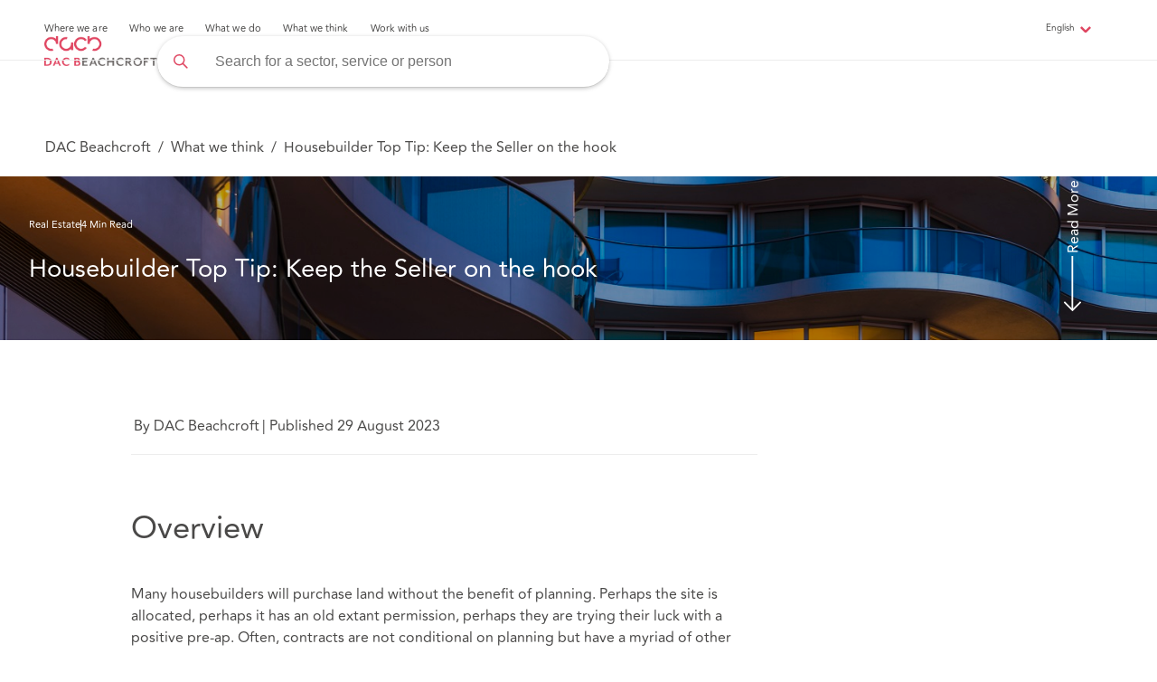

--- FILE ---
content_type: text/html; charset=utf-8
request_url: https://www.dacbeachcroft.com/en/What-we-think/housebuilder-top-tip-keep-the-seller-on-the-hook
body_size: 25591
content:
<!DOCTYPE html>


<html lang="en">
<head>
  
  
<!-- Google Tag Manager -->
<script>
  (function (w, d, s, l, i) {
      w[l] = w[l] || []; w[l].push({
        'gtm.start':
          new Date().getTime(), event: 'gtm.js'
      }); var f = d.getElementsByTagName(s)[0],
        j = d.createElement(s), dl = l != 'dataLayer' ? '&l=' + l : ''; j.async = true; j.src =
          'https://www.googletagmanager.com/gtm.js?id=' + i + dl; f.parentNode.insertBefore(j, f);
    })(window, document, 'script', 'dataLayer', 'GTM-N44LZDV');</script>
<!-- End Google Tag Manager -->
  <!-- Required meta tags -->
  <meta charset="utf-8">
  <meta name="viewport" content="width=device-width, initial-scale=1">
  <meta name="description" content="Housebuilder Top Tip: Keep the Seller on the hook" />
  <meta name="keywords" content="DAC, DACB, Beachcroft, real estate,">

    <meta name="robots" content="index,follow">

    <link rel="alternate" hreflang="x-default" href="https://www.dacbeachcroft.com/en/What-we-think/Housebuilder-Top-Tip-Keep-the-Seller-on-the-hook" />
      <link rel="alternate" hreflang="en" href="https://www.dacbeachcroft.com/en/What-we-think/Housebuilder-Top-Tip-Keep-the-Seller-on-the-hook" />
      <link rel="alternate" hreflang="it" href="https://www.dacbeachcroft.com/it/What-we-think/Housebuilder-Top-Tip-Keep-the-Seller-on-the-hook" />
      <link rel="alternate" hreflang="es" href="https://www.dacbeachcroft.com/es/What-we-think/Housebuilder-Top-Tip-Keep-the-Seller-on-the-hook" />
      <link rel="alternate" hreflang="fr" href="https://www.dacbeachcroft.com/fr/What-we-think/Housebuilder-Top-Tip-Keep-the-Seller-on-the-hook" />

  <meta property="og:type" content="website">
  <meta property="og:title" content="Housebuilder Top Tip: Keep the Seller on the hook">
  <meta property="og:description" content="Many housebuilders will purchase land without the benefit of planning. Perhaps the site is allocated, perhaps it has an old extant permission, perhaps they are trying their luck with a positive pre-ap. Often, contracts are not conditional on planning but have a myriad of other conditions which need to be satisfied. There might be an acquisition condition, search condition, site clearance condition, or a registration condition – each of which can take significant time to resolve." />
  <meta property="og:image" content="https://dacbeachcroft-cdn.azureedge.net/-/media/Images/DAC/Feature/Article/luxuryapartmentsinlondonresized.jpg?rev=c5bf09a7bd9d4b4294e8fb49199fe4b8">

  <link rel="stylesheet" href="/styles/app.css">
  <link rel="stylesheet" href="https://cdn.jsdelivr.net/npm/owl.carousel@2.3.4/dist/assets/owl.carousel.min.css" integrity="sha256-UhQQ4fxEeABh4JrcmAJ1+16id/1dnlOEVCFOxDef9Lw=" crossorigin="anonymous">
  <link rel="canonical" href="https://www.dacbeachcroft.com/en/What-we-think/housebuilder-top-tip-keep-the-seller-on-the-hook" />
  <link rel="shortcut icon" href="/images/favicon.png">
  <title>Housebuilder Top Tip: Keep the Seller on the hook</title>
  


  <script src="https://ajax.googleapis.com/ajax/libs/jquery/3.6.4/jquery.min.js" integrity="sha256-oP6HI9z1XaZNBrJURtCoUT5SUnxFr8s3BzRl+cbzUq8=" crossorigin="anonymous"></script>
  <link href="https://cdnjs.cloudflare.com/ajax/libs/pdfmake/0.2.7/fonts/Roboto/Roboto-Regular.ttf" defer></link>
  <script src="https://cdnjs.cloudflare.com/ajax/libs/pdfmake/0.2.7/vfs_fonts.js" integrity="sha256-Jx4bZPsEi0CLVzHymMPYDBj+alGFTggHLDdjhiaR7lw=" crossorigin="anonymous" defer></script>
  <script src="https://cdn.jsdelivr.net/npm/owl.carousel@2.3.4/dist/owl.carousel.min.js" integrity="sha256-pTxD+DSzIwmwhOqTFN+DB+nHjO4iAsbgfyFq5K5bcE0=" crossorigin="anonymous"></script>
</head>
<body>
  
<!-- Google Tag Manager (noscript) -->
<noscript>
  <iframe src="https://www.googletagmanager.com/ns.html?id=GTM-N44LZDV"
          height="0" width="0" style="display:none;visibility:hidden"></iframe>
</noscript>
<!-- End Google Tag Manager (noscript) -->
  <!-- START OF HEADER -->
  <div id="dacbHeader" class="header">
    
  <div class="sitenav2 sitenav2--sticky" data-module="SiteNavigationHeader">
    <div class="sitenav2-header--overlay"></div>
    <div class="sitenav2__left">
      <ul class="sitenav2-header__menu">
          <li class="sitenav2-header__menuitem" data-menuId="Menu-05D0D30C5F304FB5B341DAF74FCB5B33">
            <a href="javascript:void(0)" class="sitenav2-header__menuitem--toggle">Where we are</a>
              <div class="sitenav2-header__submenu" data-show-header="true">
                <div class="sitenav2-header__submenu__back">
                  <img alt="back" title="backbutton" src="/images/svg/icons/backchevron.svg">
                  <p class="sitenav2-header__submenu__back--label">Back</p>
                </div>
                <div class="sitenav2-header__submenu__cross">
                  <img alt="close" title="closebutton"  src="/images/svg/icons/cross.svg">
                </div>
                <div class="sitenav2-header__submenu__main">
                      <div class="sitenav2-header__submenu__header">
                        <div class="sitenav2-header__submenu__container">
                            <p class="sitenav2-header__submenu--title">Where we are</p>
                                                    <div class="sitenav2-header__submenu__cta">
                            <a href="/en/Where-we-are">
                              <p class="sitenav2-header__submenu__cta--learntxt">Where we are</p>
                            </a>
                          </div>
                                                  </div>
                      </div>
                    <div class="sitenav2-header__submenu--divider"></div>
                      <div class="sitenav2-header__submenu__ulcontent sitenav2-header__submenu__containerv2 hide-element" data-submenuId="Menu-05D0D30C5F304FB5B341DAF74FCB5B33">
                        <div class="sitenav2-header__submenu__ulcontent--title">Where we are</div>
                        <div class="sitenav2-header__submenu__ulcontent--divider"></div>
                          <ul class="sitenav2-header__submenu__itemsv2">
                                <li class="sitenav2-header__submenu--itemv2" data-id="Child-C3B1F3FE519F4139A8AD71C68A551D8B" data-url="/en/Location/United-Kingdom"><a href="javascript:void(0);">United Kingdom </a></li>
                                <li class="sitenav2-header__submenu--itemv2" data-id="Child-09A7B034FDF74CA7B8D6F33258ACE54F" data-url="/en/Location/Asia-Pacific"><a href="javascript:void(0);">Asia Pacific </a></li>
                                <li class="sitenav2-header__submenu--itemv2" data-id="Child-22CB834D3D1F414FA82F90333C58E6CD" data-url="/en/Location/Europe"><a href="javascript:void(0);">Europe </a></li>
                                <li class="sitenav2-header__submenu--itemv2" data-id="Child-E420455F17EB4ABBB0CA74F02F521F38" data-url="/en/Location/Latin-America"><a href="javascript:void(0);">Latin America </a></li>
                                <li class="sitenav2-header__submenu--itemv2" data-id="Child-BBA2DC86103C4347B094E8EC681FD3C9" data-url="/en/Location/North-America"><a href="javascript:void(0);">North America </a></li>
                                <li class="sitenav2-header__submenu--itemv2" data-id="Child-B05523F1051A4FE09C223A64D8DF12DD" data-url="/en/Location/International-Groups-and-Desks"><a href="javascript:void(0);">International Groups Desks </a></li>
                                <li class="sitenav2-header__submenu--itemv2" data-id="Child-84B5CA07279E495293540D551CB90283" data-url="/en/Location"><a href="javascript:void(0);">Legalign Global </a></li>
                          </ul>
                                                      <ul class="sitenav2-header__submenu__itemsv2__values" data-id="Child-C3B1F3FE519F4139A8AD71C68A551D8B">
                                  <li class="sitenav2-header__submenu--item"><span class="sitenav2-header__submenu--item--span"><a href="/en/Location/United-Kingdom/England">England</a></span></li>
                                  <li class="sitenav2-header__submenu--item"><span class="sitenav2-header__submenu--item--span"><a href="/en/Location/United-Kingdom/Wales">Wales</a></span></li>
                                  <li class="sitenav2-header__submenu--item"><span class="sitenav2-header__submenu--item--span"><a href="/en/Location/United-Kingdom/Northern-Ireland">Northern Ireland</a></span></li>
                                  <li class="sitenav2-header__submenu--item"><span class="sitenav2-header__submenu--item--span"><a href="/en/Location/United-Kingdom/Scotland">Scotland</a></span></li>
                              </ul>
                              <ul class="sitenav2-header__submenu__itemsv2__values" data-id="Child-09A7B034FDF74CA7B8D6F33258ACE54F">
                                  <li class="sitenav2-header__submenu--item"><span class="sitenav2-header__submenu--item--span"><a href="/en/Location/Asia-Pacific/Singapore">Singapore</a></span></li>
                                  <li class="sitenav2-header__submenu--item"><span class="sitenav2-header__submenu--item--span"><a href="/en/Location/Asia-Pacific/Australia">Australia</a></span></li>
                                  <li class="sitenav2-header__submenu--item"><span class="sitenav2-header__submenu--item--span"><a href="/en/Location/Asia-Pacific/Hong-Kong">Hong Kong</a></span></li>
                                  <li class="sitenav2-header__submenu--item"><span class="sitenav2-header__submenu--item--span"><a href="/en/Location/Asia-Pacific/Indonesia">Indonesia</a></span></li>
                                  <li class="sitenav2-header__submenu--item"><span class="sitenav2-header__submenu--item--span"><a href="/en/Location/Asia-Pacific/China">China</a></span></li>
                                  <li class="sitenav2-header__submenu--item"><span class="sitenav2-header__submenu--item--span"><a href="/en/Location/Asia-Pacific/Malaysia">Malaysia</a></span></li>
                              </ul>
                              <ul class="sitenav2-header__submenu__itemsv2__values" data-id="Child-22CB834D3D1F414FA82F90333C58E6CD">
                                  <li class="sitenav2-header__submenu--item"><span class="sitenav2-header__submenu--item--span"><a href="/en/Location/Europe/France">France</a></span></li>
                                  <li class="sitenav2-header__submenu--item"><span class="sitenav2-header__submenu--item--span"><a href="/en/Location/Europe/Germany">Germany</a></span></li>
                                  <li class="sitenav2-header__submenu--item"><span class="sitenav2-header__submenu--item--span"><a href="/en/Location/Europe/Ireland">Ireland</a></span></li>
                                  <li class="sitenav2-header__submenu--item"><span class="sitenav2-header__submenu--item--span"><a href="/en/Location/Europe/Italy">Italy</a></span></li>
                                  <li class="sitenav2-header__submenu--item"><span class="sitenav2-header__submenu--item--span"><a href="/en/Location/Europe/Spain">Spain</a></span></li>
                                  <li class="sitenav2-header__submenu--item"><span class="sitenav2-header__submenu--item--span"><a href="/en/Location/Europe/Sweden-Finland-and-Norway">Sweden, Finland and Norway</a></span></li>
                                  <li class="sitenav2-header__submenu--item"><span class="sitenav2-header__submenu--item--span"><a href="/en/Location/Europe/The-Netherlands">The Netherlands</a></span></li>
                              </ul>
                              <ul class="sitenav2-header__submenu__itemsv2__values" data-id="Child-E420455F17EB4ABBB0CA74F02F521F38">
                                  <li class="sitenav2-header__submenu--item"><span class="sitenav2-header__submenu--item--span"><a href="/en/Location/Latin-America/Argentina">Argentina</a></span></li>
                                  <li class="sitenav2-header__submenu--item"><span class="sitenav2-header__submenu--item--span"><a href="/en/Location/Latin-America/Brazil">Brazil</a></span></li>
                                  <li class="sitenav2-header__submenu--item"><span class="sitenav2-header__submenu--item--span"><a href="/en/Location/Latin-America/Chile">Chile</a></span></li>
                                  <li class="sitenav2-header__submenu--item"><span class="sitenav2-header__submenu--item--span"><a href="/en/Location/Latin-America/Colombia">Colombia</a></span></li>
                                  <li class="sitenav2-header__submenu--item"><span class="sitenav2-header__submenu--item--span"><a href="/en/Location/Latin-America/Ecuador">Ecuador</a></span></li>
                                  <li class="sitenav2-header__submenu--item"><span class="sitenav2-header__submenu--item--span"><a href="/en/Location/Latin-America/Mexico">Mexico</a></span></li>
                                  <li class="sitenav2-header__submenu--item"><span class="sitenav2-header__submenu--item--span"><a href="/en/Location/North-America/United-States/Miami">Miami</a></span></li>
                                  <li class="sitenav2-header__submenu--item"><span class="sitenav2-header__submenu--item--span"><a href="/en/Location/Latin-America/Peru">Peru</a></span></li>
                              </ul>
                              <ul class="sitenav2-header__submenu__itemsv2__values" data-id="Child-BBA2DC86103C4347B094E8EC681FD3C9">
                                  <li class="sitenav2-header__submenu--item"><span class="sitenav2-header__submenu--item--span"><a href="/en/Location/North-America/Canada">Canada</a></span></li>
                                  <li class="sitenav2-header__submenu--item"><span class="sitenav2-header__submenu--item--span"><a href="/en/Location/North-America/United-States">United States</a></span></li>
                              </ul>
                              <ul class="sitenav2-header__submenu__itemsv2__values" data-id="Child-B05523F1051A4FE09C223A64D8DF12DD">
                                  <li class="sitenav2-header__submenu--item"><span class="sitenav2-header__submenu--item--span"><a href="/en/Location/International-Groups-and-Desks/China-Desk">China Desk</a></span></li>
                                  <li class="sitenav2-header__submenu--item"><span class="sitenav2-header__submenu--item--span"><a href="/en/Location/International-Groups-and-Desks/French-Desk">French Desk</a></span></li>
                                  <li class="sitenav2-header__submenu--item"><span class="sitenav2-header__submenu--item--span"><a href="/en/Location/International-Groups-and-Desks/German-Desk">German Desk</a></span></li>
                                  <li class="sitenav2-header__submenu--item"><span class="sitenav2-header__submenu--item--span"><a href="/en/Location/International-Groups-and-Desks/Israel-Desk">Israel Desk</a></span></li>
                              </ul>
                              <ul class="sitenav2-header__submenu__itemsv2__values" data-id="Child-84B5CA07279E495293540D551CB90283">
                                  <li class="sitenav2-header__submenu--item"><span class="sitenav2-header__submenu--item--span"><a href="/en/Location/Legalign-Global">Legalign Global</a></span></li>
                              </ul>
                      </div>
                </div>
              </div>              
          </li>
          <li class="sitenav2-header__menuitem" data-menuId="Menu-3117A0396BDF4772A475B9975A0AB62B">
            <a href="javascript:void(0)" class="sitenav2-header__menuitem--toggle">Who we are</a>
              <div class="sitenav2-header__submenu" data-show-header="true">
                <div class="sitenav2-header__submenu__back">
                  <img alt="back" title="backbutton" src="/images/svg/icons/backchevron.svg">
                  <p class="sitenav2-header__submenu__back--label">Back</p>
                </div>
                <div class="sitenav2-header__submenu__cross">
                  <img alt="close" title="closebutton"  src="/images/svg/icons/cross.svg">
                </div>
                <div class="sitenav2-header__submenu__main">
                    <div class="sitenav2-header__submenu--divider"></div>
                      <div class="sitenav2-header__submenu__ulcontent sitenav2-header__submenu__containerv2 hide-element" data-submenuId="Menu-3117A0396BDF4772A475B9975A0AB62B">
                        <div class="sitenav2-header__submenu__ulcontent--title">Who we are</div>
                        <div class="sitenav2-header__submenu__ulcontent--divider"></div>
                          <ul class="sitenav2-header__submenu__itemsv2">
                              <li class="sitenav2-header__submenu--itemv2" data-id="ournav-BF9E258835FC4F65B83DA0D12B2178D5"><a href="javascript:void(0);"><span class="sitenav2-header__submenu--itemv2--span">About us</span> </a></li>
                              <li class="sitenav2-header__submenu--itemv2" data-id="ournav-3B8B40D61CC64595ACBFAEDA17653CDF"><a href="javascript:void(0);"><span class="sitenav2-header__submenu--itemv2--span">Our people</span> </a></li>
                          </ul>
                          <div class="sitenav2-header__submenu__containerv2--divider"></div>
                          <div class="sitenav2-header__submenu--level2">
                                <ul class="sitenav2-header__submenu__itemsv2__values" data-id="ournav-BF9E258835FC4F65B83DA0D12B2178D5">
                                    <li class="sitenav2-header__submenu--item" data-id="ournavsub-2407E51000014654AE8CD5D838ABCBBA">
                                      <span class="sitenav2-header__submenu--item--span">
                                        <a href="/en/Who-we-are/Purpose-Vision-and-Cultural-Principles">Purpose, Vision and Culture</a>
                                      </span>
                                    </li>
                                    <li class="sitenav2-header__submenu--item" data-id="ournavsub-FCB6891145D24C8089FA2D9C663DD700">
                                      <span class="sitenav2-header__submenu--item--span">
                                        <a href="/en/Who-we-are/Responsible-Business">Responsible Business</a>
                                      </span>
                                    </li>
                                    <li class="sitenav2-header__submenu--item" data-id="ournavsub-89993F4B7F6449A8B3EA23333BB86BE3">
                                      <span class="sitenav2-header__submenu--item--span">
                                        <a href="/en/Who-we-are/Our-Relationship-With-You">Our relationship with you</a>
                                      </span>
                                    </li>
                                    <li class="sitenav2-header__submenu--item" data-id="ournavsub-BD8C65E04D9145B099012A278C6713F0">
                                      <span class="sitenav2-header__submenu--item--span">
                                        <a href="/en/Who-we-are/History">Our history</a>
                                      </span>
                                    </li>
                                    <li class="sitenav2-header__submenu--item" data-id="ournavsub-0862E693D5BB42C7818D3C9CA50900B3">
                                      <span class="sitenav2-header__submenu--item--span">
                                        <a href="/en/What-we-do/Innovative-solutions">Innovation</a>
                                      </span>
                                    </li>
                                    <li class="sitenav2-header__submenu--item" data-id="ournavsub-BDCE72D8F7C748D1B1072B9A85D71CEB">
                                      <span class="sitenav2-header__submenu--item--span">
                                        <a href="/en/Who-we-are/Legal-and-Regulatory">Legal and Regulatory</a>
                                      </span>
                                    </li>
                                    <li class="sitenav2-header__submenu--item" data-id="ournavsub-4F9EDCA341E34FA1A8EFC4388D4C9589">
                                      <span class="sitenav2-header__submenu--item--span">
                                        <a href="/en/Who-we-are/DAC-Beachcroft-Group">DAC Beachcroft Group</a>
                                      </span>
                                    </li>
                                    <li class="sitenav2-header__submenu--item" data-id="ournavsub-ECD22658DEEC4432B6C411F97D7558DD">
                                      <span class="sitenav2-header__submenu--item--span">
                                        <a href="/en/Who-we-are/Governance-and-Leadership">Governance and Leadership</a>
                                      </span>
                                    </li>
                                    <li class="sitenav2-header__submenu--item" data-id="ournavsub-0B3765B8056F487F853E8F97BB4C6ADF">
                                      <span class="sitenav2-header__submenu--item--span">
                                        <a href="/en/Who-we-are/S172-and-Corporate-Governance-Statements">S172 and Corporate Governance Statements</a>
                                      </span>
                                    </li>
                                    <li class="sitenav2-header__submenu--item" data-id="ournavsub-012A5D62D64846E0A181C5FD4B5B670E">
                                      <span class="sitenav2-header__submenu--item--span">
                                        <a href="/en/Who-we-are/Our-Policies">Our policies</a>
                                      </span>
                                    </li>
                                    <li class="sitenav2-header__submenu--item" data-id="ournavsub-35C167D912AA4DF295434F255C26D5D9">
                                      <span class="sitenav2-header__submenu--item--span">
                                        <a href="/en/Who-we-are/UK-Tax-Strategy">UK Tax Strategy</a>
                                      </span>
                                    </li>
                                </ul>
                                <ul class="sitenav2-header__submenu__itemsv2__values" data-id="ournav-3B8B40D61CC64595ACBFAEDA17653CDF">
                                    <li class="sitenav2-header__submenu--item" data-id="ournavsub-CE3C2880910B4B7C802686EED30EB2A8">
                                      <span class="sitenav2-header__submenu--item--span">
                                        <a href="/en/Our-people">Our people</a>
                                      </span>
                                    </li>
                                </ul>
                          </div>
                          <div class="sitenav2-header__submenu__containerv2--divider2"></div>
                          <div class="sitenav2-header__submenu--level3">
                                    <ul class="sitenav2-header__submenu__itemsv3__values" data-id="ournavsub-2407E51000014654AE8CD5D838ABCBBA">
                                    </ul>
                                    <ul class="sitenav2-header__submenu__itemsv3__values" data-id="ournavsub-FCB6891145D24C8089FA2D9C663DD700">
                                        <li class="sitenav2-header__submenu--itemv3"><a href="/en/Who-we-are/Responsible-Business/Our-Responsible-Business-Strategy">Our Responsible Business Strategy</a></li>
                                        <li class="sitenav2-header__submenu--itemv3"><a href="/en/Who-we-are/Responsible-Business/ESG">ESG</a></li>
                                        <li class="sitenav2-header__submenu--itemv3"><a href="/en/Who-we-are/Responsible-Business/EDI">ED&amp;I</a></li>
                                        <li class="sitenav2-header__submenu--itemv3"><a href="/en/Who-we-are/Responsible-Business/Sustainability">Sustainability</a></li>
                                        <li class="sitenav2-header__submenu--itemv3"><a href="/en/Who-we-are/Responsible-Business/Community">Community</a></li>
                                    </ul>
                                    <ul class="sitenav2-header__submenu__itemsv3__values" data-id="ournavsub-89993F4B7F6449A8B3EA23333BB86BE3">
                                    </ul>
                                    <ul class="sitenav2-header__submenu__itemsv3__values" data-id="ournavsub-BD8C65E04D9145B099012A278C6713F0">
                                    </ul>
                                    <ul class="sitenav2-header__submenu__itemsv3__values" data-id="ournavsub-0862E693D5BB42C7818D3C9CA50900B3">
                                    </ul>
                                    <ul class="sitenav2-header__submenu__itemsv3__values" data-id="ournavsub-BDCE72D8F7C748D1B1072B9A85D71CEB">
                                    </ul>
                                    <ul class="sitenav2-header__submenu__itemsv3__values" data-id="ournavsub-4F9EDCA341E34FA1A8EFC4388D4C9589">
                                    </ul>
                                    <ul class="sitenav2-header__submenu__itemsv3__values" data-id="ournavsub-ECD22658DEEC4432B6C411F97D7558DD">
                                        <li class="sitenav2-header__submenu--itemv3"><a href="/en/Who-we-are/Governance-and-Leadership/LLP-Group-Board">LLP Group Board</a></li>
                                        <li class="sitenav2-header__submenu--itemv3"><a href="/en/Who-we-are/Governance-and-Leadership/LLP-Group-Executive">LLP Group Executive</a></li>
                                        <li class="sitenav2-header__submenu--itemv3"><a href="/en/Who-we-are/Governance-and-Leadership/LLP-Group-Governance">LLP Group Governance</a></li>
                                    </ul>
                                    <ul class="sitenav2-header__submenu__itemsv3__values" data-id="ournavsub-0B3765B8056F487F853E8F97BB4C6ADF">
                                    </ul>
                                    <ul class="sitenav2-header__submenu__itemsv3__values" data-id="ournavsub-012A5D62D64846E0A181C5FD4B5B670E">
                                        <li class="sitenav2-header__submenu--itemv3"><a href="/en/Who-we-are/Our-Policies/Privacy-Policy">Privacy policy</a></li>
                                        <li class="sitenav2-header__submenu--itemv3"><a href="/en/Who-we-are/Our-Policies/Modern-Slavery-Act-Statement">Modern Slavery Act Statement</a></li>
                                        <li class="sitenav2-header__submenu--itemv3"><a href="/en/Who-we-are/Our-Policies/Cookies">Cookies</a></li>
                                        <li class="sitenav2-header__submenu--itemv3"><a href="/en/Who-we-are/Our-Policies/Application-and-Recruitment-Policy">Applicant and Recruitment Privacy Policy</a></li>
                                        <li class="sitenav2-header__submenu--itemv3"><a href="/en/Who-we-are/Our-Policies/Complaints">Complaints</a></li>
                                    </ul>
                                    <ul class="sitenav2-header__submenu__itemsv3__values" data-id="ournavsub-35C167D912AA4DF295434F255C26D5D9">
                                    </ul>
                                    <ul class="sitenav2-header__submenu__itemsv3__values" data-id="ournavsub-CE3C2880910B4B7C802686EED30EB2A8">
                                    </ul>
                          </div>
                                                      <ul class="sitenav2-header__submenu__itemsv2__values" data-id="Child-BF9E258835FC4F65B83DA0D12B2178D5">
                                  <li class="sitenav2-header__submenu--item"><span class="sitenav2-header__submenu--item--span"><a href="/en/Who-we-are/Purpose-Vision-and-Cultural-Principles">Purpose, Vision and Culture</a></span></li>
                                  <li class="sitenav2-header__submenu--item"><span class="sitenav2-header__submenu--item--span"><a href="/en/Who-we-are/Responsible-Business">Responsible Business</a></span></li>
                                  <li class="sitenav2-header__submenu--item"><span class="sitenav2-header__submenu--item--span"><a href="/en/Who-we-are/Our-Relationship-With-You"></a></span></li>
                                  <li class="sitenav2-header__submenu--item"><span class="sitenav2-header__submenu--item--span"><a href="/en/Who-we-are/History">Our history</a></span></li>
                                  <li class="sitenav2-header__submenu--item"><span class="sitenav2-header__submenu--item--span"><a href="/en/What-we-do/Innovative-solutions">Innovation</a></span></li>
                                  <li class="sitenav2-header__submenu--item"><span class="sitenav2-header__submenu--item--span"><a href="/en/Who-we-are/Legal-and-Regulatory">Legal and Regulatory</a></span></li>
                                  <li class="sitenav2-header__submenu--item"><span class="sitenav2-header__submenu--item--span"><a href="/en/Who-we-are/DAC-Beachcroft-Group">DAC Beachcroft Group</a></span></li>
                                  <li class="sitenav2-header__submenu--item"><span class="sitenav2-header__submenu--item--span"><a href="/en/Who-we-are/Governance-and-Leadership">Governance and Leadership</a></span></li>
                                  <li class="sitenav2-header__submenu--item"><span class="sitenav2-header__submenu--item--span"><a href="/en/Who-we-are/S172-and-Corporate-Governance-Statements">S172 and Corporate Governance Statements</a></span></li>
                                  <li class="sitenav2-header__submenu--item"><span class="sitenav2-header__submenu--item--span"><a href="/en/Who-we-are/Our-Policies">Our policies</a></span></li>
                                  <li class="sitenav2-header__submenu--item"><span class="sitenav2-header__submenu--item--span"><a href="/en/Who-we-are/UK-Tax-Strategy">UK Tax Strategy</a></span></li>
                              </ul>
                              <ul class="sitenav2-header__submenu__itemsv2__values" data-id="Child-3B8B40D61CC64595ACBFAEDA17653CDF">
                                  <li class="sitenav2-header__submenu--item"><span class="sitenav2-header__submenu--item--span"><a href="/en/Our-people">Our people</a></span></li>
                              </ul>
                      </div>
                </div>
              </div>              
          </li>
          <li class="sitenav2-header__menuitem" data-menuId="Menu-73B91E0A28DF415FB26F3A0583B40732">
            <a href="javascript:void(0)" class="sitenav2-header__menuitem--toggle">What we do</a>
              <div class="sitenav2-header__submenu" data-show-header="true">
                <div class="sitenav2-header__submenu__back">
                  <img alt="back" title="backbutton" src="/images/svg/icons/backchevron.svg">
                  <p class="sitenav2-header__submenu__back--label">Back</p>
                </div>
                <div class="sitenav2-header__submenu__cross">
                  <img alt="close" title="closebutton"  src="/images/svg/icons/cross.svg">
                </div>
                <div class="sitenav2-header__submenu__main">
                    <div class="sitenav2-header__submenu--divider"></div>
                      <div class="sitenav2-header__submenu__ulcontent sitenav2-header__submenu__containerv2 hide-element" data-submenuId="Menu-73B91E0A28DF415FB26F3A0583B40732">
                        <div class="sitenav2-header__submenu__ulcontent--title">What we do</div>
                        <div class="sitenav2-header__submenu__ulcontent--divider"></div>
                          <ul class="sitenav2-header__submenu__itemsv2">
                              <li class="sitenav2-header__submenu--itemv2" data-id="ournav-3D700E84243D4E9F859AAA83FC75160C"><a href="javascript:void(0);"><span class="sitenav2-header__submenu--itemv2--span">Our Sectors</span> </a></li>
                              <li class="sitenav2-header__submenu--itemv2" data-id="ournav-C09D2FAAA33B440DB6B44C5E535155E8"><a href="javascript:void(0);"><span class="sitenav2-header__submenu--itemv2--span">Our Services</span> </a></li>
                              <li class="sitenav2-header__submenu--itemv2" data-id="ournav-CA5202D7E8B54DA98D6BC1F64B506CB7"><a href="javascript:void(0);"><span class="sitenav2-header__submenu--itemv2--span">Our Solutions</span> </a></li>
                              <li class="sitenav2-header__submenu--itemv2" data-id="ournav-B2EBD0A0D9DB47FEBC9A5F3C52A40043"><a href="javascript:void(0);"><span class="sitenav2-header__submenu--itemv2--span">Spotlight</span> </a></li>
                          </ul>
                          <div class="sitenav2-header__submenu__containerv2--divider"></div>
                          <div class="sitenav2-header__submenu--level2">
                                <ul class="sitenav2-header__submenu__itemsv2__values" data-id="ournav-3D700E84243D4E9F859AAA83FC75160C">
                                    <li class="sitenav2-header__submenu--item" data-id="ournavsub-36DDA6F7E6FE4C518AB5DF1E38314D93">
                                      <span class="sitenav2-header__submenu--item--span">
                                        <a href="/en/What-we-do/Sectors/Financial-Services">Financial Services</a>
                                      </span>
                                    </li>
                                    <li class="sitenav2-header__submenu--item" data-id="ournavsub-C11796597D4643109D08306AD59E761A">
                                      <span class="sitenav2-header__submenu--item--span">
                                        <a href="/en/What-we-do/Sectors/Health-and-Social-Care">Health and Social Care</a>
                                      </span>
                                    </li>
                                    <li class="sitenav2-header__submenu--item" data-id="ournavsub-6C29BF03BBB845298D16CCB6E2EA7E3D">
                                      <span class="sitenav2-header__submenu--item--span">
                                        <a href="/en/What-we-do/Sectors/Insurance">Insurance</a>
                                      </span>
                                    </li>
                                    <li class="sitenav2-header__submenu--item" data-id="ournavsub-3928D16E05314EF39537B4F6740B1E85">
                                      <span class="sitenav2-header__submenu--item--span">
                                        <a href="/en/What-we-do/Sectors/Real-Estate">Real Estate</a>
                                      </span>
                                    </li>
                                    <li class="sitenav2-header__submenu--item" data-id="ournavsub-7031D69D5D134981B33823D656017298">
                                      <span class="sitenav2-header__submenu--item--span">
                                        <a href="/en/What-we-do/Sectors/Technology">Technology</a>
                                      </span>
                                    </li>
                                    <li class="sitenav2-header__submenu--item" data-id="ournavsub-F2D971EEE6FF47F68AB1D1BAA9F9EAF1">
                                      <span class="sitenav2-header__submenu--item--span">
                                        <a href="/en/What-we-do/Sectors/Industry-Specialisms">Industry Specialisms</a>
                                      </span>
                                    </li>
                                </ul>
                                <ul class="sitenav2-header__submenu__itemsv2__values" data-id="ournav-C09D2FAAA33B440DB6B44C5E535155E8">
                                    <li class="sitenav2-header__submenu--item" data-id="ournavsub-8AFA1FBDE3154BCFAAE1B69BCCF1EA0E">
                                      <span class="sitenav2-header__submenu--item--span">
                                        <a href="/en/What-we-do/Services/Banking-Restructuring-and-Insolvency">Banking, Restructuring and Insolvency</a>
                                      </span>
                                    </li>
                                    <li class="sitenav2-header__submenu--item" data-id="ournavsub-531A56A8D4D74AC298573B8119D828CA">
                                      <span class="sitenav2-header__submenu--item--span">
                                        <a href="/en/What-we-do/Services/Commercial">Commercial</a>
                                      </span>
                                    </li>
                                    <li class="sitenav2-header__submenu--item" data-id="ournavsub-FE1E077793604E7C9D11EE5B76B4195A">
                                      <span class="sitenav2-header__submenu--item--span">
                                        <a href="/en/What-we-do/Services/Corporate">Corporate</a>
                                      </span>
                                    </li>
                                    <li class="sitenav2-header__submenu--item" data-id="ournavsub-77D7CA194CF347FB8D652308EA008E89">
                                      <span class="sitenav2-header__submenu--item--span">
                                        <a href="/en/What-we-do/Services/Data-Privacy-and-Cyber">Data, Privacy and Cyber</a>
                                      </span>
                                    </li>
                                    <li class="sitenav2-header__submenu--item" data-id="ournavsub-34E0CCC90D444198A6B4EC3EB34722BA">
                                      <span class="sitenav2-header__submenu--item--span">
                                        <a href="/en/What-we-do/Services/Dispute-Resolution">Dispute Resolution</a>
                                      </span>
                                    </li>
                                    <li class="sitenav2-header__submenu--item" data-id="ournavsub-9C5D6F6DDF524C12A039B15E1AA71E61">
                                      <span class="sitenav2-header__submenu--item--span">
                                        <a href="/en/What-we-do/Services/Employment">Employment</a>
                                      </span>
                                    </li>
                                    <li class="sitenav2-header__submenu--item" data-id="ournavsub-2B1B74D9C5C0489DBDC952481C2999C4">
                                      <span class="sitenav2-header__submenu--item--span">
                                        <a href="/en/What-we-do/Services/Insurance">Insurance</a>
                                      </span>
                                    </li>
                                    <li class="sitenav2-header__submenu--item" data-id="ournavsub-3E156CEAFC344938BC69540009944B3A">
                                      <span class="sitenav2-header__submenu--item--span">
                                        <a href="/en/What-we-do/Services/Intellectual-Property">Intellectual Property</a>
                                      </span>
                                    </li>
                                    <li class="sitenav2-header__submenu--item" data-id="ournavsub-83C73520596B499DBA2A3F1D3F1A9DEE">
                                      <span class="sitenav2-header__submenu--item--span">
                                        <a href="/en/What-we-do/Services/Public-law-and-judicial-review">Public law and judicial review</a>
                                      </span>
                                    </li>
                                    <li class="sitenav2-header__submenu--item" data-id="ournavsub-64B4A4C710C7449FB19B769F9FB6EF77">
                                      <span class="sitenav2-header__submenu--item--span">
                                        <a href="/en/What-we-do/Services/Real-Estate">Real Estate</a>
                                      </span>
                                    </li>
                                    <li class="sitenav2-header__submenu--item" data-id="ournavsub-7B1DDAACD0A6459B806050B174E61DB0">
                                      <span class="sitenav2-header__submenu--item--span">
                                        <a href="/en/What-we-do/Services/Regulatory-and-Investigations">Regulatory and Investigations</a>
                                      </span>
                                    </li>
                                    <li class="sitenav2-header__submenu--item" data-id="ournavsub-687412A78D624E8CA2FE157E624A452D">
                                      <span class="sitenav2-header__submenu--item--span">
                                        <a href="/en/What-we-do/Services/Tax">Tax</a>
                                      </span>
                                    </li>
                                </ul>
                                <ul class="sitenav2-header__submenu__itemsv2__values" data-id="ournav-CA5202D7E8B54DA98D6BC1F64B506CB7">
                                    <li class="sitenav2-header__submenu--item" data-id="ournavsub-7F82697574DA41EDAA3DE2F1677A8268">
                                      <span class="sitenav2-header__submenu--item--span">
                                        <a href="/en/What-we-do/Innovative-solutions">Innovative solutions</a>
                                      </span>
                                    </li>
                                </ul>
                                <ul class="sitenav2-header__submenu__itemsv2__values" data-id="ournav-B2EBD0A0D9DB47FEBC9A5F3C52A40043">
                                    <li class="sitenav2-header__submenu--item" data-id="ournavsub-26ACE596025648EA88A6A3D6AD1CACC8">
                                      <span class="sitenav2-header__submenu--item--span">
                                        <a href="/en/What-we-do/Spotlight/Artificial-Intelligence-Insights">Artificial Intelligence Insights</a>
                                      </span>
                                    </li>
                                    <li class="sitenav2-header__submenu--item" data-id="ournavsub-BFEE091E2DFD4CBFBC6FBF344B153120">
                                      <span class="sitenav2-header__submenu--item--span">
                                        <a href="/en/What-we-do/Spotlight/DACB-Nexus">DACB Nexus</a>
                                      </span>
                                    </li>
                                    <li class="sitenav2-header__submenu--item" data-id="ournavsub-4FE9E0ED5CA3437880BD6C9301AF4CF3">
                                      <span class="sitenav2-header__submenu--item--span">
                                        <a href="/en/What-we-do/Spotlight/Employment-Rights-Act-2025">Employment Rights Act 2025</a>
                                      </span>
                                    </li>
                                    <li class="sitenav2-header__submenu--item" data-id="ournavsub-B6186E941C7942ACBCDE63227F134295">
                                      <span class="sitenav2-header__submenu--item--span">
                                        <a href="/en/What-we-do/Spotlight/ESG/ESG-for-Clients">ESG</a>
                                      </span>
                                    </li>
                                    <li class="sitenav2-header__submenu--item" data-id="ournavsub-9D250D56E48F47C4AE06A4B4B6FE1F40">
                                      <span class="sitenav2-header__submenu--item--span">
                                        <a href="/en/What-we-do/Spotlight/Health-Adviser">Health Adviser</a>
                                      </span>
                                    </li>
                                    <li class="sitenav2-header__submenu--item" data-id="ournavsub-0EBC9B3E95A848FB99BCC95F53982F32">
                                      <span class="sitenav2-header__submenu--item--span">
                                        <a href="/en/What-we-do/Spotlight/Ireland-Insurance-Law-Year-In-Review">Ireland Insurance Law: Year in Review</a>
                                      </span>
                                    </li>
                                </ul>
                          </div>
                          <div class="sitenav2-header__submenu__containerv2--divider2"></div>
                          <div class="sitenav2-header__submenu--level3">
                                    <ul class="sitenav2-header__submenu__itemsv3__values" data-id="ournavsub-36DDA6F7E6FE4C518AB5DF1E38314D93">
                                        <li class="sitenav2-header__submenu--itemv3"><a href="/en/What-we-do/Sectors/Financial-Services/Asset-Managers">Asset Managers</a></li>
                                        <li class="sitenav2-header__submenu--itemv3"><a href="/en/What-we-do/Sectors/Financial-Services/Banks">Banks</a></li>
                                        <li class="sitenav2-header__submenu--itemv3"><a href="/en/What-we-do/Sectors/Technology/FinTech">FinTech</a></li>
                                        <li class="sitenav2-header__submenu--itemv3"><a href="/en/What-we-do/Sectors/Financial-Services/Hedge-Funds">Hedge Funds</a></li>
                                        <li class="sitenav2-header__submenu--itemv3"><a href="/en/What-we-do/Sectors/Financial-Services/Securities-Brokers">Securities Brokers</a></li>
                                        <li class="sitenav2-header__submenu--itemv3"><a href="/en/What-we-do/Sectors/Financial-Services/Wealth-Managers-and-Advisers">Wealth Managers and Advisers</a></li>
                                        <li class="sitenav2-header__submenu--itemv3"><a href="/en/What-we-do/Sectors/Financial-Services/Financial-Adviser-Networks">Financial Adviser Networks</a></li>
                                    </ul>
                                    <ul class="sitenav2-header__submenu__itemsv3__values" data-id="ournavsub-C11796597D4643109D08306AD59E761A">
                                        <li class="sitenav2-header__submenu--itemv3"><a href="/en/What-we-do/Sectors/Health-and-Social-Care/NHS">NHS</a></li>
                                        <li class="sitenav2-header__submenu--itemv3"><a href="/en/What-we-do/Sectors/Health-and-Social-Care/Independent-Health">Independent Health</a></li>
                                        <li class="sitenav2-header__submenu--itemv3"><a href="/en/What-we-do/Sectors/Health-and-Social-Care/MedTech-and-Digital-Health">MedTech and Digital Health</a></li>
                                        <li class="sitenav2-header__submenu--itemv3"><a href="/en/What-we-do/Sectors/Health-and-Social-Care/Social-Care">Social Care</a></li>
                                        <li class="sitenav2-header__submenu--itemv3"><a href="/en/What-we-do/Sectors/Health-and-Social-Care/Health-Infrastructure">Health Infrastructure</a></li>
                                        <li class="sitenav2-header__submenu--itemv3"><a href="/en/What-we-do/Sectors/Health-and-Social-Care/Mental-Health">Mental Health</a></li>
                                        <li class="sitenav2-header__submenu--itemv3"><a href="/en/What-we-do/Sectors/Health-and-Social-Care/Health-Charities-and-Not-for-Profit-Providers">Health Charities and Not for Profit Providers</a></li>
                                    </ul>
                                    <ul class="sitenav2-header__submenu__itemsv3__values" data-id="ournavsub-6C29BF03BBB845298D16CCB6E2EA7E3D">
                                        <li class="sitenav2-header__submenu--itemv3"><a href="/en/What-we-do/Sectors/Insurance/Insurers">Insurers</a></li>
                                        <li class="sitenav2-header__submenu--itemv3"><a href="/en/What-we-do/Sectors/Insurance/Insurance-Brokers">Insurance Brokers</a></li>
                                        <li class="sitenav2-header__submenu--itemv3"><a href="/en/What-we-do/Sectors/Insurance/Managing-General-Agents">Managing General Agents</a></li>
                                        <li class="sitenav2-header__submenu--itemv3"><a href="/en/What-we-do/Sectors/Insurance/Corporate-Insurance-Risk">Corporate Insurance &amp; Risk</a></li>
                                    </ul>
                                    <ul class="sitenav2-header__submenu__itemsv3__values" data-id="ournavsub-3928D16E05314EF39537B4F6740B1E85">
                                        <li class="sitenav2-header__submenu--itemv3"><a href="/en/What-we-do/Sectors/Real-Estate/Build-to-Rent">Build-to-Rent</a></li>
                                        <li class="sitenav2-header__submenu--itemv3"><a href="/en/What-we-do/Sectors/Real-Estate/Education">Education</a></li>
                                        <li class="sitenav2-header__submenu--itemv3"><a href="/en/What-we-do/Sectors/Real-Estate/Government">Government</a></li>
                                        <li class="sitenav2-header__submenu--itemv3"><a href="/en/What-we-do/Sectors/Real-Estate/Health-and-Social-Care-Real-Estate">Healthcare Real Estate</a></li>
                                        <li class="sitenav2-header__submenu--itemv3"><a href="/en/What-we-do/Sectors/Real-Estate/Industrial-and-Logistics">Industrial and Logistics</a></li>
                                        <li class="sitenav2-header__submenu--itemv3"><a href="/en/What-we-do/Sectors/Real-Estate/Offices">Offices</a></li>
                                        <li class="sitenav2-header__submenu--itemv3"><a href="/en/What-we-do/Sectors/Real-Estate/Residential-Development-and-Plots">Residential Development and Plots</a></li>
                                        <li class="sitenav2-header__submenu--itemv3"><a href="/en/What-we-do/Sectors/Real-Estate/Retail">Retail</a></li>
                                        <li class="sitenav2-header__submenu--itemv3"><a href="/en/What-we-do/Sectors/Real-Estate/Telecommunications">Telecommunications</a></li>
                                    </ul>
                                    <ul class="sitenav2-header__submenu__itemsv3__values" data-id="ournavsub-7031D69D5D134981B33823D656017298">
                                        <li class="sitenav2-header__submenu--itemv3"><a href="/en/What-we-do/Sectors/Technology/Artificial-Intelligence">Artificial Intelligence</a></li>
                                        <li class="sitenav2-header__submenu--itemv3"><a href="/en/What-we-do/Sectors/Technology/Digital-Assets-and-web3">Digital Assets and web3</a></li>
                                        <li class="sitenav2-header__submenu--itemv3"><a href="/en/What-we-do/Sectors/Technology/Digital-Media">Digital media</a></li>
                                        <li class="sitenav2-header__submenu--itemv3"><a href="/en/What-we-do/Sectors/Technology/Digital-Sport">Digital Sport</a></li>
                                        <li class="sitenav2-header__submenu--itemv3"><a href="/en/What-we-do/Sectors/Technology/FinTech">FinTech</a></li>
                                        <li class="sitenav2-header__submenu--itemv3"><a href="/en/What-we-do/Sectors/Technology/HealthTech">HealthTech</a></li>
                                        <li class="sitenav2-header__submenu--itemv3"><a href="/en/What-we-do/Sectors/Technology/InsurTech">InsurTech</a></li>
                                        <li class="sitenav2-header__submenu--itemv3"><a href="/en/What-we-do/Sectors/Technology/Platforms-and-Internet-Governance">Platforms and Internet Governance</a></li>
                                        <li class="sitenav2-header__submenu--itemv3"><a href="/en/What-we-do/Sectors/Technology/PropTech">PropTech</a></li>
                                        <li class="sitenav2-header__submenu--itemv3"><a href="/en/What-we-do/Sectors/Technology/Technology-Projects-and-Outsourcing">Technology Projects and Outsourcing</a></li>
                                    </ul>
                                    <ul class="sitenav2-header__submenu__itemsv3__values" data-id="ournavsub-F2D971EEE6FF47F68AB1D1BAA9F9EAF1">
                                        <li class="sitenav2-header__submenu--itemv3"><a href="/en/What-we-do/Sectors/Industry-Specialisms/Aviation">Aviation</a></li>
                                        <li class="sitenav2-header__submenu--itemv3"><a href="/en/What-we-do/Sectors/Industry-Specialisms/Charities">Charities</a></li>
                                        <li class="sitenav2-header__submenu--itemv3"><a href="/en/What-we-do/Sectors/Industry-Specialisms/Construction-and-Engineering">Construction and Engineering</a></li>
                                        <li class="sitenav2-header__submenu--itemv3"><a href="/en/What-we-do/Sectors/Industry-Specialisms/Education">Education</a></li>
                                        <li class="sitenav2-header__submenu--itemv3"><a href="https://esg.dacbeachcroft.com/">ESG</a></li>
                                        <li class="sitenav2-header__submenu--itemv3"><a href="/en/What-we-do/Sectors/Industry-Specialisms/Government-and-Public-Sector">Government and Public Sector</a></li>
                                        <li class="sitenav2-header__submenu--itemv3"><a href="/en/What-we-do/Sectors/Industry-Specialisms/Infrastructure-and-projects">Infrastructure and Projects</a></li>
                                        <li class="sitenav2-header__submenu--itemv3"><a href="/en/What-we-do/Sectors/Industry-Specialisms/Leisure-and-Hospitality">Leisure and Hospitality</a></li>
                                        <li class="sitenav2-header__submenu--itemv3"><a href="/en/What-we-do/Sectors/Industry-Specialisms/Manufacturing">Manufacturing</a></li>
                                        <li class="sitenav2-header__submenu--itemv3"><a href="/en/What-we-do/Sectors/Industry-Specialisms/Retail-and-Consumer">Retail and Consumer</a></li>
                                        <li class="sitenav2-header__submenu--itemv3"><a href="/en/What-we-do/Sectors/Industry-Specialisms/Sports-Law">Sports Law</a></li>
                                        <li class="sitenav2-header__submenu--itemv3"><a href="/en/What-we-do/Sectors/Industry-Specialisms/Shipping-Trade-and-Commodities">Shipping, Trade and Commodities</a></li>
                                        <li class="sitenav2-header__submenu--itemv3"><a href="/en/What-we-do/Sectors/Industry-Specialisms/Transport-and-Logistics">Transport and Logistics</a></li>
                                    </ul>
                                    <ul class="sitenav2-header__submenu__itemsv3__values" data-id="ournavsub-8AFA1FBDE3154BCFAAE1B69BCCF1EA0E">
                                        <li class="sitenav2-header__submenu--itemv3"><a href="/en/What-we-do/Services/Banking-Restructuring-and-Insolvency/Banking-and-Finance">Banking and Finance (non-contentious)</a></li>
                                        <li class="sitenav2-header__submenu--itemv3"><a href="/en/What-we-do/Services/Dispute-Resolution/Banking-Finance-Disputes">Banking and Finance Disputes</a></li>
                                        <li class="sitenav2-header__submenu--itemv3"><a href="/en/What-we-do/Services/Banking-Restructuring-and-Insolvency/Restructuring-and-Insolvency">Restructuring and Insolvency</a></li>
                                    </ul>
                                    <ul class="sitenav2-header__submenu__itemsv3__values" data-id="ournavsub-531A56A8D4D74AC298573B8119D828CA">
                                        <li class="sitenav2-header__submenu--itemv3"><a href="/en/What-we-do/Services/Commercial/Commercial-Contracts">Commercial Contracts</a></li>
                                        <li class="sitenav2-header__submenu--itemv3"><a href="/en/What-we-do/Services/Commercial/Procurement">Procurement</a></li>
                                    </ul>
                                    <ul class="sitenav2-header__submenu__itemsv3__values" data-id="ournavsub-FE1E077793604E7C9D11EE5B76B4195A">
                                        <li class="sitenav2-header__submenu--itemv3"><a href="/en/What-we-do/Services/Corporate/Equity-Capital-Markets">Equity Capital Markets</a></li>
                                        <li class="sitenav2-header__submenu--itemv3"><a href="/en/What-we-do/Services/Corporate/Mergers-and-Acquisitions">Mergers and Acquisitions</a></li>
                                    </ul>
                                    <ul class="sitenav2-header__submenu__itemsv3__values" data-id="ournavsub-77D7CA194CF347FB8D652308EA008E89">
                                        <li class="sitenav2-header__submenu--itemv3"><a href="/en/What-we-do/Services/Data-Privacy-and-Cyber/Cyber-and-Data-Risk">Cyber and Data Risk</a></li>
                                    </ul>
                                    <ul class="sitenav2-header__submenu__itemsv3__values" data-id="ournavsub-34E0CCC90D444198A6B4EC3EB34722BA">
                                        <li class="sitenav2-header__submenu--itemv3"><a href="/en/What-we-do/Services/Dispute-Resolution/Banking-Finance-Disputes">Banking and Finance Disputes</a></li>
                                        <li class="sitenav2-header__submenu--itemv3"><a href="/en/What-we-do/Services/Dispute-Resolution/Business-Crime">Business Crime</a></li>
                                        <li class="sitenav2-header__submenu--itemv3"><a href="/en/What-we-do/Services/Dispute-Resolution/Clinical-Risk-and-Medical-Malpractice">Clinical Risk and Medical Malpractice</a></li>
                                        <li class="sitenav2-header__submenu--itemv3"><a href="/en/What-we-do/Services/Dispute-Resolution/Commercial-Litigation">Commercial Litigation</a></li>
                                        <li class="sitenav2-header__submenu--itemv3"><a href="/en/What-we-do/Services/Dispute-Resolution/Crypto-Disputes">Crypto Disputes</a></li>
                                        <li class="sitenav2-header__submenu--itemv3"><a href="/en/What-we-do/Services/Dispute-Resolution/Defamation-and-Reputation-Management">Defamation and Reputation Management</a></li>
                                        <li class="sitenav2-header__submenu--itemv3"><a href="/en/What-we-do/Services/Dispute-Resolution/Fraud">Fraud</a></li>
                                        <li class="sitenav2-header__submenu--itemv3"><a href="/en/What-we-do/Services/Dispute-Resolution/Healthcare-Litigation">Healthcare Litigation</a></li>
                                        <li class="sitenav2-header__submenu--itemv3"><a href="/en/What-we-do/Services/Dispute-Resolution/International-Arbitration">International Arbitration</a></li>
                                    </ul>
                                    <ul class="sitenav2-header__submenu__itemsv3__values" data-id="ournavsub-9C5D6F6DDF524C12A039B15E1AA71E61">
                                        <li class="sitenav2-header__submenu--itemv3"><a href="/en/What-we-do/Services/Employment/Cross-Border-and-International-Employment-Law">Cross-border and International </a></li>
                                        <li class="sitenav2-header__submenu--itemv3"><a href="/en/What-we-do/Services/Employment/Equal-Pay">Equal Pay</a></li>
                                        <li class="sitenav2-header__submenu--itemv3"><a href="/en/What-we-do/Services/Employment/Immigration">Immigration</a></li>
                                        <li class="sitenav2-header__submenu--itemv3"><a href="/en/What-we-do/Services/Employment/Industrial-Relations">Industrial Relations</a></li>
                                        <li class="sitenav2-header__submenu--itemv3"><a href="/en/What-we-do/Services/Employment/Pensions">Pensions</a></li>
                                    </ul>
                                    <ul class="sitenav2-header__submenu__itemsv3__values" data-id="ournavsub-2B1B74D9C5C0489DBDC952481C2999C4">
                                        <li class="sitenav2-header__submenu--itemv3"><a href="/en/What-we-do/Services/Insurance/Advocacy">Advocacy</a></li>
                                        <li class="sitenav2-header__submenu--itemv3"><a href="/en/What-we-do/Services/Insurance/Aviation-and-Aerospace">Aviation and Aerospace</a></li>
                                        <li class="sitenav2-header__submenu--itemv3"><a href="/en/What-we-do/Services/Insurance/Civil-Liabilities-Public-Bodies-and-Specialist-Liability">Civil Liabilities, Public Bodies and Specialist Liability</a></li>
                                        <li class="sitenav2-header__submenu--itemv3"><a href="/en/What-we-do/Services/Insurance/Contingency-Event-cancellation">Contingency/Event Cancellation</a></li>
                                        <li class="sitenav2-header__submenu--itemv3"><a href="/en/What-we-do/Services/Insurance/Costs">Costs</a></li>
                                        <li class="sitenav2-header__submenu--itemv3"><a href="/en/What-we-do/Services/Insurance/Counter-Fraud">Counter Fraud</a></li>
                                        <li class="sitenav2-header__submenu--itemv3"><a href="/en/What-we-do/Services/Insurance/DO-and-Financial-Institutions">D&amp;O and Financial Institutions</a></li>
                                        <li class="sitenav2-header__submenu--itemv3"><a href="/en/What-we-do/Services/Insurance/Employment-Practices-Liability">Employment Practices Liability</a></li>
                                        <li class="sitenav2-header__submenu--itemv3"><a href="/en/What-we-do/Services/Insurance/International-and-Complex-Casualty">International and Complex Casualty</a></li>
                                        <li class="sitenav2-header__submenu--itemv3"><a href="/en/What-we-do/Services/Insurance/UK-Casualty">UK Casualty</a></li>
                                        <li class="sitenav2-header__submenu--itemv3"><a href="/en/What-we-do/Services/Insurance/Legal-Indemnities">Legal Indemnities</a></li>
                                        <li class="sitenav2-header__submenu--itemv3"><a href="/en/What-we-do/Services/Regulatory-and-Investigations/Life-Sciences">Life Sciences</a></li>
                                        <li class="sitenav2-header__submenu--itemv3"><a href="/en/What-we-do/Services/Insurance/Marine-Energy-and-Transport">Marine, Energy and Transport</a></li>
                                        <li class="sitenav2-header__submenu--itemv3"><a href="/en/What-we-do/Services/Insurance/Motor">Motor</a></li>
                                        <li class="sitenav2-header__submenu--itemv3"><a href="/en/What-we-do/Services/Insurance/Political-Risk-Trade-Credit-and-Political-Violence">Political Risk, Trade Credit and Political Violence</a></li>
                                        <li class="sitenav2-header__submenu--itemv3"><a href="/en/What-we-do/Services/Insurance/Policy-Wording">Policy Wording</a></li>
                                        <li class="sitenav2-header__submenu--itemv3"><a href="/en/What-we-do/Services/Insurance/Product-Liability-Safety-and-Recall">Product Liability, Safety and Recall</a></li>
                                        <li class="sitenav2-header__submenu--itemv3"><a href="/en/What-we-do/Services/Insurance/Professional-Liability">Professional Liability</a></li>
                                        <li class="sitenav2-header__submenu--itemv3"><a href="/en/What-we-do/Services/Insurance/Property">Property</a></li>
                                        <li class="sitenav2-header__submenu--itemv3"><a href="/en/What-we-do/Services/Insurance/Reinsurance">Reinsurance</a></li>
                                        <li class="sitenav2-header__submenu--itemv3"><a href="/en/What-we-do/Services/Insurance/Safety-Health-and-Environment">Safety, Health and Environment</a></li>
                                        <li class="sitenav2-header__submenu--itemv3"><a href="/en/What-we-do/Services/Insurance/Strategic-Advisory">Strategic Advisory</a></li>
                                        <li class="sitenav2-header__submenu--itemv3"><a href="/en/What-we-do/Services/Insurance/Transactional-Liability">Transactional Liability</a></li>
                                        <li class="sitenav2-header__submenu--itemv3"><a href="/en/What-we-do/Services/Insurance/Travel-and-Tourism">Travel &amp; Tourism</a></li>
                                    </ul>
                                    <ul class="sitenav2-header__submenu__itemsv3__values" data-id="ournavsub-3E156CEAFC344938BC69540009944B3A">
                                    </ul>
                                    <ul class="sitenav2-header__submenu__itemsv3__values" data-id="ournavsub-83C73520596B499DBA2A3F1D3F1A9DEE">
                                        <li class="sitenav2-header__submenu--itemv3"><a href="/en/What-we-do/Services/Public-law-and-judicial-review/Public-Inquiries-and-Investigations">Public Inquiries and Investigations</a></li>
                                    </ul>
                                    <ul class="sitenav2-header__submenu__itemsv3__values" data-id="ournavsub-64B4A4C710C7449FB19B769F9FB6EF77">
                                        <li class="sitenav2-header__submenu--itemv3"><a href="/en/What-we-do/Services/Real-Estate/Asset-Management">Asset Management</a></li>
                                        <li class="sitenav2-header__submenu--itemv3"><a href="/en/What-we-do/Services/Real-Estate/Construction-and-Engineering">Construction and Engineering</a></li>
                                        <li class="sitenav2-header__submenu--itemv3"><a href="/en/What-we-do/Services/Real-Estate/Investment-and-Development">Investment and Development</a></li>
                                        <li class="sitenav2-header__submenu--itemv3"><a href="/en/What-we-do/Services/Real-Estate/Planning-and-Environment">Planning and Environment</a></li>
                                        <li class="sitenav2-header__submenu--itemv3"><a href="/en/What-we-do/Services/Real-Estate/Portfolio-Management">Portfolio Management</a></li>
                                        <li class="sitenav2-header__submenu--itemv3"><a href="/en/What-we-do/Services/Real-Estate/Property-Litigation">Property Litigation</a></li>
                                        <li class="sitenav2-header__submenu--itemv3"><a href="/en/What-we-do/Services/Real-Estate/Residential-Development-and-Plots">Residential Development and Plots</a></li>
                                    </ul>
                                    <ul class="sitenav2-header__submenu__itemsv3__values" data-id="ournavsub-7B1DDAACD0A6459B806050B174E61DB0">
                                        <li class="sitenav2-header__submenu--itemv3"><a href="/en/What-we-do/Services/Regulatory-and-Investigations/Financial-Services-Regulatory">Financial Services Regulatory</a></li>
                                        <li class="sitenav2-header__submenu--itemv3"><a href="/en/What-we-do/Services/Regulatory-and-Investigations/Governance-and-Compliance-in-Healthcare">Governance and Compliance in Healthcare</a></li>
                                        <li class="sitenav2-header__submenu--itemv3"><a href="/en/What-we-do/Services/Regulatory-and-Investigations/Health-and-Social-Care-Regulatory">Health and Social Care Regulatory</a></li>
                                        <li class="sitenav2-header__submenu--itemv3"><a href="/en/What-we-do/Services/Regulatory-and-Investigations/Insurance-Advisory">Insurance Advisory</a></li>
                                        <li class="sitenav2-header__submenu--itemv3"><a href="/en/What-we-do/Services/Regulatory-and-Investigations/Internal-Investigations">Internal Investigations </a></li>
                                        <li class="sitenav2-header__submenu--itemv3"><a href="/en/What-we-do/Services/Regulatory-and-Investigations/International-Sanctions">International Sanctions</a></li>
                                        <li class="sitenav2-header__submenu--itemv3"><a href="/en/What-we-do/Services/Regulatory-and-Investigations/Inquests">Inquests</a></li>
                                        <li class="sitenav2-header__submenu--itemv3"><a href="/en/What-we-do/Services/Regulatory-and-Investigations/Life-Sciences">Life Sciences</a></li>
                                        <li class="sitenav2-header__submenu--itemv3"><a href="/en/What-we-do/Services/Regulatory-and-Investigations/Regulatory-Investigations-and-Enforcement">Regulatory Investigations and Enforcement</a></li>
                                        <li class="sitenav2-header__submenu--itemv3"><a href="/en/What-we-do/Services/Insurance/Safety-Health-and-Environment">Safety, Health and Environment</a></li>
                                    </ul>
                                    <ul class="sitenav2-header__submenu__itemsv3__values" data-id="ournavsub-687412A78D624E8CA2FE157E624A452D">
                                    </ul>
                                    <ul class="sitenav2-header__submenu__itemsv3__values" data-id="ournavsub-7F82697574DA41EDAA3DE2F1677A8268">
                                    </ul>
                                    <ul class="sitenav2-header__submenu__itemsv3__values" data-id="ournavsub-26ACE596025648EA88A6A3D6AD1CACC8">
                                    </ul>
                                    <ul class="sitenav2-header__submenu__itemsv3__values" data-id="ournavsub-BFEE091E2DFD4CBFBC6FBF344B153120">
                                    </ul>
                                    <ul class="sitenav2-header__submenu__itemsv3__values" data-id="ournavsub-4FE9E0ED5CA3437880BD6C9301AF4CF3">
                                    </ul>
                                    <ul class="sitenav2-header__submenu__itemsv3__values" data-id="ournavsub-B6186E941C7942ACBCDE63227F134295">
                                        <li class="sitenav2-header__submenu--itemv3"><a href="/en/What-we-do/Spotlight/ESG/ESG-for-Clients/Commercial">Commercial</a></li>
                                        <li class="sitenav2-header__submenu--itemv3"><a href="/en/What-we-do/Spotlight/ESG/ESG-for-Clients/Disputes-and-Investigations">Disputes and Investigations</a></li>
                                        <li class="sitenav2-header__submenu--itemv3"><a href="/en/What-we-do/Spotlight/ESG/ESG-for-Clients/Employment">Employment</a></li>
                                        <li class="sitenav2-header__submenu--itemv3"><a href="/en/What-we-do/Spotlight/ESG/ESG-for-Clients/Health">Health</a></li>
                                        <li class="sitenav2-header__submenu--itemv3"><a href="/en/What-we-do/Spotlight/ESG/ESG-for-Clients/Insurance">Insurance</a></li>
                                        <li class="sitenav2-header__submenu--itemv3"><a href="/en/What-we-do/Spotlight/ESG/ESG-for-Clients/Real-Estate">Real Estate</a></li>
                                    </ul>
                                    <ul class="sitenav2-header__submenu__itemsv3__values" data-id="ournavsub-9D250D56E48F47C4AE06A4B4B6FE1F40">
                                    </ul>
                                    <ul class="sitenav2-header__submenu__itemsv3__values" data-id="ournavsub-0EBC9B3E95A848FB99BCC95F53982F32">
                                    </ul>
                          </div>
                                                      <ul class="sitenav2-header__submenu__itemsv2__values" data-id="Child-3D700E84243D4E9F859AAA83FC75160C">
                                  <li class="sitenav2-header__submenu--item"><span class="sitenav2-header__submenu--item--span"><a href="/en/What-we-do/Sectors/Financial-Services">Financial Services</a></span></li>
                                  <li class="sitenav2-header__submenu--item"><span class="sitenav2-header__submenu--item--span"><a href="/en/What-we-do/Sectors/Health-and-Social-Care">Health and Social Care Independent</a></span></li>
                                  <li class="sitenav2-header__submenu--item"><span class="sitenav2-header__submenu--item--span"><a href="/en/What-we-do/Sectors/Insurance">Insurance</a></span></li>
                                  <li class="sitenav2-header__submenu--item"><span class="sitenav2-header__submenu--item--span"><a href="/en/What-we-do/Sectors/Real-Estate">Real Estate</a></span></li>
                                  <li class="sitenav2-header__submenu--item"><span class="sitenav2-header__submenu--item--span"><a href="/en/What-we-do/Sectors/Technology">Technology</a></span></li>
                                  <li class="sitenav2-header__submenu--item"><span class="sitenav2-header__submenu--item--span"><a href="/en/What-we-do/Sectors/Industry-Specialisms">Industry Specialisms</a></span></li>
                              </ul>
                              <ul class="sitenav2-header__submenu__itemsv2__values" data-id="Child-C09D2FAAA33B440DB6B44C5E535155E8">
                                  <li class="sitenav2-header__submenu--item"><span class="sitenav2-header__submenu--item--span"><a href="/en/What-we-do/Services/Banking-Restructuring-and-Insolvency">Banking Restructuring and Insolvency</a></span></li>
                                  <li class="sitenav2-header__submenu--item"><span class="sitenav2-header__submenu--item--span"><a href="/en/What-we-do/Services/Commercial"></a></span></li>
                                  <li class="sitenav2-header__submenu--item"><span class="sitenav2-header__submenu--item--span"><a href="/en/What-we-do/Services/Corporate"></a></span></li>
                                  <li class="sitenav2-header__submenu--item"><span class="sitenav2-header__submenu--item--span"><a href="/en/What-we-do/Services/Data-Privacy-and-Cyber">Data, Privacy and Cyber</a></span></li>
                                  <li class="sitenav2-header__submenu--item"><span class="sitenav2-header__submenu--item--span"><a href="/en/What-we-do/Services/Dispute-Resolution">Dispute Resolution</a></span></li>
                                  <li class="sitenav2-header__submenu--item"><span class="sitenav2-header__submenu--item--span"><a href="/en/What-we-do/Services/Employment">Employment</a></span></li>
                                  <li class="sitenav2-header__submenu--item"><span class="sitenav2-header__submenu--item--span"><a href="/en/What-we-do/Services/Insurance">Insurance Claims</a></span></li>
                                  <li class="sitenav2-header__submenu--item"><span class="sitenav2-header__submenu--item--span"><a href="/en/What-we-do/Services/Intellectual-Property"></a></span></li>
                                  <li class="sitenav2-header__submenu--item"><span class="sitenav2-header__submenu--item--span"><a href="/en/What-we-do/Services/Public-law-and-judicial-review">Public Law &amp; Judicial Review</a></span></li>
                                  <li class="sitenav2-header__submenu--item"><span class="sitenav2-header__submenu--item--span"><a href="/en/What-we-do/Services/Real-Estate">Real Estate</a></span></li>
                                  <li class="sitenav2-header__submenu--item"><span class="sitenav2-header__submenu--item--span"><a href="/en/What-we-do/Services/Regulatory-and-Investigations"></a></span></li>
                                  <li class="sitenav2-header__submenu--item"><span class="sitenav2-header__submenu--item--span"><a href="/en/What-we-do/Services/Tax">Tax</a></span></li>
                              </ul>
                              <ul class="sitenav2-header__submenu__itemsv2__values" data-id="Child-CA5202D7E8B54DA98D6BC1F64B506CB7">
                                  <li class="sitenav2-header__submenu--item"><span class="sitenav2-header__submenu--item--span"><a href="/en/What-we-do/Innovative-solutions">DACB Futures</a></span></li>
                              </ul>
                              <ul class="sitenav2-header__submenu__itemsv2__values" data-id="Child-B2EBD0A0D9DB47FEBC9A5F3C52A40043">
                                  <li class="sitenav2-header__submenu--item"><span class="sitenav2-header__submenu--item--span"><a href="/en/What-we-do/Spotlight/Artificial-Intelligence-Insights">Artificial Intelligence Insights</a></span></li>
                                  <li class="sitenav2-header__submenu--item"><span class="sitenav2-header__submenu--item--span"><a href="/en/What-we-do/Spotlight/DACB-Nexus">DACB Nexus</a></span></li>
                                  <li class="sitenav2-header__submenu--item"><span class="sitenav2-header__submenu--item--span"><a href="/en/What-we-do/Spotlight/Employment-Rights-Act-2025">Employment Rights Bill</a></span></li>
                                  <li class="sitenav2-header__submenu--item"><span class="sitenav2-header__submenu--item--span"><a href="/en/What-we-do/Spotlight/ESG/ESG-for-Clients">ESG</a></span></li>
                                  <li class="sitenav2-header__submenu--item"><span class="sitenav2-header__submenu--item--span"><a href="/en/What-we-do/Spotlight/Health-Adviser">Health Adviser</a></span></li>
                                  <li class="sitenav2-header__submenu--item"><span class="sitenav2-header__submenu--item--span"><a href="/en/What-we-do/Spotlight/Ireland-Insurance-Law-Year-In-Review">Dublin Insurance Law: Year in Review</a></span></li>
                              </ul>
                      </div>
                </div>
              </div>              
          </li>
          <li class="sitenav2-header__menuitem" data-menuId="Menu-FAF0267910F84AA881DEA514A5F1BD67">
            <a href="javascript:void(0)" class="sitenav2-header__menuitem--toggle">What we think</a>
              <div class="sitenav2-header__submenu" data-show-header="true">
                <div class="sitenav2-header__submenu__back">
                  <img alt="back" title="backbutton" src="/images/svg/icons/backchevron.svg">
                  <p class="sitenav2-header__submenu__back--label">Back</p>
                </div>
                <div class="sitenav2-header__submenu__cross">
                  <img alt="close" title="closebutton"  src="/images/svg/icons/cross.svg">
                </div>
                <div class="sitenav2-header__submenu__main">
                      <div class="sitenav2-header__submenu__header">
                        <div class="sitenav2-header__submenu__container">
                            <p class="sitenav2-header__submenu--title">What we think</p>
                                                    <div class="sitenav2-header__submenu__cta">
                            <a href="/en/What-we-think">
                              <p class="sitenav2-header__submenu__cta--learntxt">What We Think</p>
                            </a>
                          </div>
                            <div class="sitenav2-header__submenu__cta padding-0">
                              <a href="/en/Collections">
                                <p class="sitenav2-header__submenu__cta--learntxt">Our Collections</p>
                              </a>
                            </div>
                                                      <div class="sitenav2-header__submenu__cta padding-0">
                              <a href="/en/Events">
                                <p class="sitenav2-header__submenu__cta--learntxt">Our Events</p>
                              </a>
                            </div>
                        </div>
                      </div>
                    <div class="sitenav2-header__submenu--divider"></div>
                      <div class="sitenav2-header__submenu__ulcontent sitenav2-header__submenu__containerv1 hide-element" data-submenuId="Menu-FAF0267910F84AA881DEA514A5F1BD67">
                        <div class="sitenav2-header__submenu__ulcontent--title">What we think</div>
                        <div class="sitenav2-header__submenu__ulcontent--divider"></div>
                        <ul class="sitenav2-header__submenu__itemsv1">
                              <li class="sitenav2-header__submenu--item" data-child-count="0"><a href="/en/Collections/Accountants-Liability" class="sitenav2-header__submenu--item--span">Accountants Liability</a></li>
                              <li class="sitenav2-header__submenu--item" data-child-count="0"><a href="/en/Collections/Autonomous-Driving" class="sitenav2-header__submenu--item--span">Autonomous Driving</a></li>
                              <li class="sitenav2-header__submenu--item" data-child-count="0"><a href="/en/Collections/Aviation" class="sitenav2-header__submenu--item--span">Aviation</a></li>
                              <li class="sitenav2-header__submenu--item" data-child-count="0"><a href="/en/Collections/Building-Safety-Act-2022" class="sitenav2-header__submenu--item--span">Building Safety Act 2022</a></li>
                              <li class="sitenav2-header__submenu--item" data-child-count="0"><a href="/en/Collections/Charities" class="sitenav2-header__submenu--item--span">Charities</a></li>
                              <li class="sitenav2-header__submenu--item" data-child-count="0"><a href="/en/Collections/Climate-Change" class="sitenav2-header__submenu--item--span">Climate Change</a></li>
                              <li class="sitenav2-header__submenu--item" data-child-count="0"><a href="/en/Collections/Construction-Risks" class="sitenav2-header__submenu--item--span">Construction Risks</a></li>
                              <li class="sitenav2-header__submenu--item" data-child-count="0"><a href="/en/Collections/Corporate" class="sitenav2-header__submenu--item--span">Corporate</a></li>
                              <li class="sitenav2-header__submenu--item" data-child-count="0"><a href="/en/Collections/Cyber-and-Data-Risk" class="sitenav2-header__submenu--item--span">Cyber and Data Risk</a></li>
                              <li class="sitenav2-header__submenu--item" data-child-count="0"><a href="/en/Collections/Directors-and-Officers" class="sitenav2-header__submenu--item--span">Directors and Officers</a></li>
                              <li class="sitenav2-header__submenu--item" data-child-count="0"><a href="/en/Collections/Employment-Pensions-and-Immigration" class="sitenav2-header__submenu--item--span">Employment, Pensions &amp; Immigration</a></li>
                              <li class="sitenav2-header__submenu--item" data-child-count="0"><a href="/en/Collections/Fixed-Recoverable-Costs" class="sitenav2-header__submenu--item--span">Fixed Recoverable Costs</a></li>
                              <li class="sitenav2-header__submenu--item" data-child-count="0"><a href="/en/Collections/Future-Housing" class="sitenav2-header__submenu--item--span">Future Housing</a></li>
                              <li class="sitenav2-header__submenu--item" data-child-count="0"><a href="/en/Collections/Health-Adviser" class="sitenav2-header__submenu--item--span">Health Adviser</a></li>
                              <li class="sitenav2-header__submenu--item" data-child-count="0"><a href="/en/Collections/Health-Employment" class="sitenav2-header__submenu--item--span">Health Employment</a></li>
                              <li class="sitenav2-header__submenu--item" data-child-count="0"><a href="/en/Collections/Health-Infrastructure" class="sitenav2-header__submenu--item--span">Health Infrastructure</a></li>
                              <li class="sitenav2-header__submenu--item" data-child-count="0"><a href="/en/Collections/Information-Law-and-Data-Protection" class="sitenav2-header__submenu--item--span">Information Law and Data Protection</a></li>
                              <li class="sitenav2-header__submenu--item" data-child-count="0"><a href="/en/Collections/Informed-Insurance" class="sitenav2-header__submenu--item--span">Informed Insurance</a></li>
                              <li class="sitenav2-header__submenu--item" data-child-count="0"><a href="/en/Collections/Independent-Health" class="sitenav2-header__submenu--item--span">Independent Health</a></li>
                              <li class="sitenav2-header__submenu--item" data-child-count="0"><a href="/en/Collections/Insurance-Legislation" class="sitenav2-header__submenu--item--span">Insurance Legislation</a></li>
                              <li class="sitenav2-header__submenu--item" data-child-count="0"><a href="/en/Collections/Ireland" class="sitenav2-header__submenu--item--span">Ireland</a></li>
                              <li class="sitenav2-header__submenu--item" data-child-count="0"><a href="https://fast.wistia.com/embed/channel/w6vn7ovewd" class="sitenav2-header__submenu--item--span">Lawcast</a></li>
                              <li class="sitenav2-header__submenu--item" data-child-count="0"><a href="/en/Collections/Lawyers-Liabilities" class="sitenav2-header__submenu--item--span">Lawyers&#39; Liabilities</a></li>
                              <li class="sitenav2-header__submenu--item" data-child-count="0"><a href="/en/Collections/Life-Science-MedTech-and-Digital-Health" class="sitenav2-header__submenu--item--span">Life science, MedTech and Digital Health</a></li>
                              <li class="sitenav2-header__submenu--item" data-child-count="0"><a href="/en/Collections/Mental-Health" class="sitenav2-header__submenu--item--span">Mental Health</a></li>
                              <li class="sitenav2-header__submenu--item" data-child-count="0"><a href="/en/Collections/NHS" class="sitenav2-header__submenu--item--span">NHS</a></li>
                              <li class="sitenav2-header__submenu--item" data-child-count="0"><a href="/en/Collections/Safety-Health-and-Environment" class="sitenav2-header__submenu--item--span">Safety Health and Environment</a></li>
                              <li class="sitenav2-header__submenu--item" data-child-count="0"><a href="/en/Collections/Shipping" class="sitenav2-header__submenu--item--span">Shipping</a></li>
                              <li class="sitenav2-header__submenu--item" data-child-count="0"><a href="/en/Collections/Social-Care" class="sitenav2-header__submenu--item--span">Social Care</a></li>
                              <li class="sitenav2-header__submenu--item" data-child-count="0"><a href="/en/Collections/Sustainable-Cities" class="sitenav2-header__submenu--item--span">Sustainable Cities</a></li>
                              <li class="sitenav2-header__submenu--item" data-child-count="0"><a href="/en/Collections/TMT-software-tech-projects-and-outsourcing" class="sitenav2-header__submenu--item--span">TMT software tech projects and outsourcing</a></li>
                              <li class="sitenav2-header__submenu--item" data-child-count="0"><a href="/en/Collections/Whiplash-Reforms" class="sitenav2-header__submenu--item--span">Whiplash Reforms</a></li>
                        </ul>
                      </div>
                </div>
              </div>              
          </li>
          <li class="sitenav2-header__menuitem" data-menuId="Menu-F219DA0904D24D5094E8107A7670EE94">
            <a href="javascript:void(0)" class="sitenav2-header__menuitem--toggle">Work with us</a>
              <div class="sitenav2-header__submenu" data-show-header="true">
                <div class="sitenav2-header__submenu__back">
                  <img alt="back" title="backbutton" src="/images/svg/icons/backchevron.svg">
                  <p class="sitenav2-header__submenu__back--label">Back</p>
                </div>
                <div class="sitenav2-header__submenu__cross">
                  <img alt="close" title="closebutton"  src="/images/svg/icons/cross.svg">
                </div>
                <div class="sitenav2-header__submenu__main">
                      <div class="sitenav2-header__submenu__header">
                        <div class="sitenav2-header__submenu__container">
                            <p class="sitenav2-header__submenu--title">Work with us</p>
                                                      <p class="sitenav2-header__submenu--desc">Work that stretches you. Colleagues who make you laugh</p>
                          <div class="sitenav2-header__submenu__cta">
                            <a href="/en/Work-with-us">
                              <p class="sitenav2-header__submenu__cta--learntxt">Work with us</p>
                            </a>
                          </div>
                                                  </div>
                      </div>
                    <div class="sitenav2-header__submenu--divider"></div>
                      <div class="sitenav2-header__submenu__ulcontent sitenav2-header__submenu__containerv1 hide-element" data-submenuId="Menu-F219DA0904D24D5094E8107A7670EE94">
                        <div class="sitenav2-header__submenu__ulcontent--title">Work with us</div>
                        <div class="sitenav2-header__submenu__ulcontent--divider"></div>
                        <ul class="sitenav2-header__submenu__itemsv1">
                              <li class="sitenav2-header__submenu--item" data-child-count="0"><a href="/en/Work-with-us/About-Us" class="sitenav2-header__submenu--item--span">About us</a></li>
                              <li class="sitenav2-header__submenu--item" data-child-count="0"><a href="/en/Work-with-us/Early-Talent" class="sitenav2-header__submenu--item--span">Early talent</a></li>
                              <li class="sitenav2-header__submenu--item" data-child-count="0"><a href="/en/Work-with-us/Experienced-Professionals" class="sitenav2-header__submenu--item--span">Experienced professionals</a></li>
                              <li class="sitenav2-header__submenu--item" data-child-count="0"><a href="/en/Work-with-us/Experienced-Professionals/Reconnect" class="sitenav2-header__submenu--item--span">Reconnect</a></li>
                              <li class="sitenav2-header__submenu--item" data-child-count="0"><a href="/en/Work-with-us/Whats-in-it-for-you" class="sitenav2-header__submenu--item--span">What&#39;s in it for you</a></li>
                              <li class="sitenav2-header__submenu--item" data-child-count="0"><a href="/en/Work-with-us" class="sitenav2-header__submenu--item--span">Search and apply</a></li>
                        </ul>
                      </div>
                </div>
              </div>              
          </li>
      </ul>
      <div class="sitenav2-searchlogo">
        <div class="sitenav2-searchlogo__imgwrapper" data-header-logo="https://dacbeachcroft-cdn.azureedge.net/-/media/DACB/Feature/Header/Logo_Png.png?rev=da1cfacc086840fcb246b5c516254044" data-header-sticky-logo="https://dacbeachcroft-cdn.azureedge.net/-/media/Images/DAC/Feature/Footer/DACB.svg?rev=bb1ecb0d8c5040eb84872021716e6226">
          <a href="/en/"><img src="https://dacbeachcroft-cdn.azureedge.net/-/media/DACB/Feature/Header/Logo_Png.png?h=48&amp;iar=0&amp;w=181&amp;rev=da1cfacc086840fcb246b5c516254044" alt="DAC Beachcroft home page" LoginLink="DACB.Foundation.Base.Models.CustomLink" LogoutData="DACB.Feature.Header.Models.Logout" NavLinks="System.Collections.Generic.List`1[DACB.Feature.Header.Models.Navigation]" Languages="System.Collections.Generic.List`1[DACB.Foundation.LanguageSwitcher.Models.LanguageModel]" ProfileLinks="System.Collections.Generic.List`1[DACB.Feature.Header.Models.ProfileLinks]" LogoUrl="/en/" Logo="Sitecore.Data.Fields.ImageField" StickyLogo="Sitecore.Data.Fields.ImageField" MyAccountTitle="My Account" LogoImgUrl="https://dacbeachcroft-cdn.azureedge.net/-/media/DACB/Feature/Header/Logo_Png.png?rev=da1cfacc086840fcb246b5c516254044" StickyLogoImgUrl="https://dacbeachcroft-cdn.azureedge.net/-/media/Images/DAC/Feature/Footer/DACB.svg?rev=bb1ecb0d8c5040eb84872021716e6226" IsUserLoggedIn="False" /></a>
        </div>        
        <button class="sitenav2--toggle">
          <img alt="toggle" title="togglebutton" src="/images/svg/icons/toggle.svg" />
        </button>
        


<div class="sitenav2__searchcontainer" data-suggest-url="/api/suggest" data-search-page-url="/en/Search" data-suggest-count="5">
  <div class="sitenav2-searchlogo__box">
    <button class='sitenav2-searchlogo--submit'>
      <img alt="search" title="searchbutton" src="/images/svg/icons/search.svg" />
    </button>
    <form name="searchSite" class='sitenav2-searchlogo__box--form' action="#">
        <input placeholder="Search for a sector, service or person" value="">
    </form>
  </div>

  <div class="sitenav2__searchkey hide-element">
    <div class="sitenav2__searchkey--title">Your search</div>
    <ul class="sitenav2__searchkey__updates">
    </ul>
  </div>
  <div class="sitenav2__popularsearch">
    <div class="sitenav2__popularsearch--title">Popular Search Terms</div>
    <ul class="sitenav2__popularsearch__updates">
        <li class="sitenav2__popularsearch__updates--result"><a href="/en/What-we-do/Innovative-solutions">Innovation</a></li>
        <li class="sitenav2__popularsearch__updates--result"><a href="/en/What-we-do/Sectors">Sectors</a></li>
        <li class="sitenav2__popularsearch__updates--result"><a href="http://esg.dacbeachcroft.com">ESG</a></li>
    </ul>
  </div>
</div>


        
      </div>
      <button class="sitenav2-searchlogo--searchic">
        <img alt="search" title="searchbutton" src="/images/svg/icons/search.svg" />
      </button>
    </div>

    <div class="sitenav2__right">
      <div class="sitenav2-header__cta"
           
           data-clientid="0oa70hfm0pYvdCvAN5d7"
           data-client-domain="https://dev-76331029.okta.com">

        

        <div class="sitenav2-header__langsel">
          <div class="sitenav2-header__langsel--title">EN-GB</div>
          <div class="sitenav2-header__langsel__options hide-element">
            <div class="sitenav2-header__langsel--cross">
              <img alt="close" title="closebutton" src="/images/svg/icons/cross.svg" />
            </div>
            <ul class="sitenav2-header__langsel__optionsul">
                <li>
                  <a href=https://www.dacbeachcroft.com/en/what-we-think/housebuilder-top-tip-keep-the-seller-on-the-hook>
                    <label class="toggle" for="English" data-selected="true" data-language-code="en">English</label>
                  </a>
                </li>
                <li>
                  <a href=https://www.dacbeachcroft.com/es/what-we-think/housebuilder-top-tip-keep-the-seller-on-the-hook>
                    <label class="toggle" for="English" data-selected="false" data-language-code="es">Espa&#241;ol</label>
                  </a>
                </li>
                <li>
                  <a href=https://www.dacbeachcroft.com/fr/what-we-think/housebuilder-top-tip-keep-the-seller-on-the-hook>
                    <label class="toggle" for="English" data-selected="false" data-language-code="fr">Fran&#231;ais</label>
                  </a>
                </li>
              
            </ul>
          </div>
        </div>
      </div>

      <div class="sitenav2-header__cross hide-element">
        <img alt="close" title="closebutton" src="/images/svg/icons/cross.svg" />
      </div>
    </div>

  </div>


  </div>

  <!-- START OF MAIN LAYOUT -->
  <div id="mainLayout" class="dacb-main-layout">
    
  <div class="breadcrumbs" data-module="Breadcrumb">
    <ul class="breadcrumbs__list">
          <li class="breadcrumbs__item"><a href="/en/">DAC Beachcroft</a></li>
          <li class="breadcrumbs__item"><a href="/en/What-we-think">What we think</a></li>
          <li class="breadcrumbs__item">Housebuilder Top Tip: Keep the Seller on the hook</li>
      
    </ul>
  </div>

    
  <div class="herobanner" data-module="HeroBanner" style="background: url('https://dacbeachcroft-cdn.azureedge.net/-/media/Images/DAC/Feature/Article/luxuryapartmentsinlondonresized.jpg?rev=c5bf09a7bd9d4b4294e8fb49199fe4b8')">
    <div class="herobanner__container herobanner__container__spacebt" data-header-type="article">
      <div class="herobanner__article">
        <div class="herobanner__article__header">
          <p class="herobanner__article--category">Real Estate</p>
          <p class="herobanner__article--divider"></p>
          <p class="herobanner__article--xtime">4 Min Read</p>
        </div>
        
          <h1 id="article-title" class="herobanner__article--title">Housebuilder Top Tip: Keep the Seller on the hook</h1>
      </div>

      <div class="herobanner__txtarrow">
        <p class="herobanner__txtarrow--label">Read More</p>        
        <span class="herobanner__txtarrow--arrow">
          <svg xmlns="http://www.w3.org/2000/svg" width="19.263" height="61.055"
               viewBox="0 0 19.263 61.055">
            <g id="Group_12392" data-name="Group 12392" transform="translate(11200.527 5285)">
              <line id="Line_880" data-name="Line 880" x2="60"
                    transform="translate(-11191 -5285) rotate(90)" fill="none" stroke="#fff"
                    stroke-width="1.5" />
              <path id="Path_8149" data-name="Path 8149" d="M-1039.292,6171l9.1,9,9.1-9"
                    transform="translate(-10160.708 -11405)" fill="none" stroke="#fff"
                    stroke-width="1.5" />
            </g>
          </svg>
        </span>
      </div>
    </div>
  </div>



  <div class="article" data-module="Article">
    <div class="article__inner">
      <div class="article__header">
        <div class="article__header__info">
          <p class="article__header--publisher" id="article-author">By DAC Beachcroft </p>
          <span class="article__header-separator">&#124;</span>
          <p class="article__header--publishby" id="article-published-date">Published 29 August 2023</p>
        </div>
      </div>
      <div class="article__overview">
          <h2 class="article__overview--title h3" id="article-overview-title">Overview</h2>
                      </div>

      

  <script>
    window.itemid = "4351FCD6BB3C417D9F4414E24359DE7A";
    window.headerLogo = "[data-uri]";
  </script>
    <div id="article-content-body" class="article__content" data-module="SmallFullImage">
      <p>Many housebuilders will purchase land without the benefit of planning. Perhaps the site is allocated, perhaps it has an old extant permission, perhaps they are trying their luck with a positive pre-ap. Often, contracts are not conditional on planning but have a myriad of other conditions which need to be satisfied. There might be an acquisition condition, search condition, site clearance condition, or a registration condition – each of which can take significant time to resolve.</p>
<p>As a result there is often a gap between exchange and completion. During that time planning applications are submitted and granted. In order to reduce legal fees and ensure planning permission is granted without delay, we recommend contracts are drafted requiring the Seller to enter into any Planning Agreement (be that a Section 106 Agreement, highways agreement, or any other infrastructure agreement) should one be required prior to exchange and/or registration with the land registry. Good relationships with the customer teams at the Land Registry can also help to reduce any registration gap. These matters can be easily missed when a contract is not conditional on planning.</p>
    </div>
<div class="article__social">
  <div class="article__social--icons">
          <a href="https://twitter.com/intent/tweet/?url=https://www.dacbeachcroft.com/en/What-we-think/housebuilder-top-tip-keep-the-seller-on-the-hook&amp;text=housebuilder-top-tip-keep-the-seller-on-the-hook" target="_blank" rel="noopener noreferrer"><img src="https://dacbeachcroft-cdn.azureedge.net/-/media/Images/DAC/Feature/Footer/Social/social-media-twitter-logo.svg?iar=0&amp;rev=5c0f6dec7b64447aadd6a040aa10e10d" alt="Share to X (Twitter)" /></a>
          <a href="https://www.linkedin.com/sharing/share-offsite/?url=https://www.dacbeachcroft.com/en/What-we-think/housebuilder-top-tip-keep-the-seller-on-the-hook&amp;title=housebuilder-top-tip-keep-the-seller-on-the-hook&amp;summary=housebuilder-top-tip-keep-the-seller-on-the-hook&amp;source=DACB" target="_blank" rel="noopener noreferrer"><img src="https://dacbeachcroft-cdn.azureedge.net/-/media/Images/DAC/Feature/Footer/Social/LinkedIn_logo.svg?iar=0&amp;rev=0afc406f0e8c47adbaae00209de6abe8" alt="Share to LinkedIn" /></a>
  </div>
  <div class="article__social__cta">
    <div class="article__social__cta" data-module="DownloadCard">
      <button class="article__social__cta--downloadpdf download--save">
        Download article as PDF
      </button>
    </div>
  </div>
  <div id="saveArticleSuccess" class="prefmng__form--success">Successfully added</div>
  <div id="saveArticleFail" class="prefmng__form--error">Failed to add</div>
</div>
    <div class="article__authcontacts">
      


      


      


    </div>


    </div>
  </div>




    <!-- START OF SECTOR CAROUSEL -->
    <!-- END OF SECTOR CAROUSEL -->
  </div>
  <!-- END OF MAIN LAYOUT -->
  <!-- START OF FOOTER -->
  <div id="dacbFooter" class="footer">
    


  <div class="sitefooter" data-module="SiteFooter">
    <div class="sitefooter--divider"></div>
    <div class="sitefooter__container">
      <div class="sitefooter__nav">
          <ul class="sitefooter__nav__section">
              <li><a rel="noopener noreferrer" href="https://jobs.dacbeachcroft.com/" target="_blank">Careers</a></li>
              <li><a href="/en/Who-we-are/Accessibility">Accessibility</a></li>
              <li><a href="/en/Emergencies">Emergencies</a></li>
          </ul>
          <ul class="sitefooter__nav__section">
              <li><a href="/en/Who-we-are/Our-Policies">Complaints / Our Policies</a></li>
              <li><a href="/en/Who-we-are/Legal-and-Regulatory">Legal &amp; Regulatory</a></li>
              <li><a href="/en/Who-we-are/Our-Policies/Modern-Slavery-Act-Statement">Modern Slavery Act Statement</a></li>
          </ul>
      </div>
      <div class="sitefooter__content">
        <div class="sitefooter__content--logo">
          <a href="/en/"><img src="https://dacbeachcroft-cdn.azureedge.net/-/media/Images/DAC/Feature/Footer/DACB.svg?iar=0&amp;rev=bb1ecb0d8c5040eb84872021716e6226" alt="DAC Beachcroft home page" /></a>
        </div>
        <div class="sitefooter__content__social">
<a href="https://www.linkedin.com/company/dacbeachcroft/" rel="noopener noreferrer" target="_blank"><img src="https://dacbeachcroft-cdn.azureedge.net/-/media/Images/DAC/Feature/Footer/Social/LinkedIn_logo.svg?iar=0&amp;rev=0afc406f0e8c47adbaae00209de6abe8" alt="Visit our LinkedIn profile" /></a><a href="https://www.instagram.com/dacbeachcroft/"><img src="https://dacbeachcroft-cdn.azureedge.net/-/media/Images/DAC/Feature/Footer/Social/DACB_Instagram_Glyph_For_Website.svg?iar=0&amp;rev=4782c05d514642f4b6a4a2574ae5a12d" alt="Visit our Instagram profile" /></a>        </div>
        <div class="sitefooter__content--copyright">
          2026 DAC Beachcroft LLP. All rights reserved.
        </div>
      </div>
    </div>
  </div>

  </div>
  <script src="/scripts/app-built.js"></script>
  <script src="https://fast.wistia.com/embed/medias/wsmwh7psep.jsonp" async></script>
  <script src="https://fast.wistia.com/assets/external/E-v1.js" async></script>
  <script src="https://fast.wistia.com/embed/medias/23efa5dgk1.jsonp" async></script>
  <!-- Start cookieyes banner -->
  <script id="cookieyes" type="text/javascript" src="https://cdn-cookieyes.com/client_data/3f5fd30fad203421bc47e734/script.js"></script>
  <!-- End cookieyes banner -->
  <div id="backToTopBtn" aria-label="Back to top">
    <svg class="icon normal" xmlns="http://www.w3.org/2000/svg" viewBox="0 0 95 95">
      <circle fill="#df4661" cy="38.02" r="36.15" cx="47.5"></circle>
      <polyline fill="none" stroke="#fff" stroke-width="2.5" points="32.84 39.16 47.5 24.5 62.16 39.16"></polyline>
      <line stroke="#fff" stroke-width="2.5" x1="47.5" y1="24.5" x2="47.5" y2="51.54"></line>
    </svg>
    <!-- Hover State -->
    <svg class="icon hover" xmlns="http://www.w3.org/2000/svg" viewBox="0 0 95 95">
      <circle fill="#f2f3f6" cx="47.5" cy="38.02" r="36.15"></circle>
      <polyline fill="none" stroke="#df4661" stroke-width="2.5" points="32.84 39.16 47.5 24.5 62.16 39.16"></polyline>
      <line stroke="#df4661" stroke-width="2.5" x1="47.5" y1="24.5" x2="47.5" y2="51.54"></line>
    </svg>
    <span class="back-text" aria-label="Back to top"></span>
  </div>
  <script>   
    const backToTopBtn = document.getElementById("backToTopBtn");
    window.addEventListener("load", function () {
      backToTopBtn.style.opacity = "0";
      backToTopBtn.style.pointerEvents = "none";
    }); 
    window.addEventListener("scroll", function () {
      if (document.body.scrollTop > 20 || document.documentElement.scrollTop > 20) {
        backToTopBtn.style.opacity = "1";
        backToTopBtn.style.pointerEvents = "all";
      } else {
        backToTopBtn.style.opacity = "0";
        backToTopBtn.style.pointerEvents = "none";
      }
    });    
    backToTopBtn.addEventListener("click", function () {
      window.scrollTo({ top: 0, behavior: "smooth" });
    });
  </script>

</body>
</html>


--- FILE ---
content_type: application/javascript; charset=utf-8
request_url: https://fast.wistia.com/embed/medias/23efa5dgk1.jsonp
body_size: 491
content:
window['wistiajsonp-/embed/medias/23efa5dgk1.jsonp'] = {"media":{"accountId":441154,"accountKey":"wistia-production_441154","analyticsHost":"https://distillery.wistia.net","formsHost":"https://app.wistia.com","formEventsApi":"/form-stream/1.0.0","aspectRatio":1,"assets":[{"is_enhanced":false,"type":"original","slug":"original","display_name":"Original File","details":{},"width":0,"height":0,"size":228999402,"bitrate":3000,"public":true,"status":2,"progress":1.0,"url":"https://embed-ssl.wistia.com/deliveries/ddb9c1df236f402688555d500f151907.bin","created_at":1667218461},{"is_enhanced":false,"type":"mp3_audio","slug":"mp3_audio","display_name":"mp3 encode","details":{},"width":0,"height":0,"ext":"mp3","size":14313106,"bitrate":187,"public":true,"status":2,"progress":1.0,"metadata":{"content_metadata_size":721},"url":"https://embed-ssl.wistia.com/deliveries/d92696d023be729a375a912a20ddc69e80a0aaf7.bin","created_at":1667218461},{"is_enhanced":false,"type":"still_image","slug":"still_image_2000x2000","display_name":"Thumbnail Image","details":{},"width":2000,"height":2000,"size":984504,"bitrate":0,"public":true,"status":2,"progress":1.0,"url":"https://embed-ssl.wistia.com/deliveries/29f072c7e4a94ad98ec9f7ffe28ff1b2.bin","created_at":1667218536},{"is_enhanced":false,"type":"channel_still_image","slug":"channel_still_image_x","display_name":"Thumbnail Image","details":{},"ext":"","size":39038,"bitrate":0,"public":true,"status":2,"progress":1.0,"metadata":{},"url":"https://embed-ssl.wistia.com/deliveries/3c7fbfb26c41b1a4ef64455283c015e3.bin","created_at":1604674609}],"branding":false,"createdAt":1667218461,"distilleryUrl":"https://distillery.wistia.com/x","duration":596.349,"enableCustomerLogo":true,"firstEmbedForAccount":false,"firstShareForAccount":false,"availableTranscripts":[],"hashedId":"23efa5dgk1","mediaId":97023683,"mediaKey":"wistia-production_97023683","mediaType":"Audio","name":"The Pension Regulator’s draft Single Code of Practice","preloadPreference":null,"progress":1.0,"protected":false,"projectId":9018409,"seoDescription":"a Lawcast Folder audio","showAbout":true,"status":2,"type":"Audio","playableWithoutInstantHls":true,"liveStreamEventDetails":null,"integrations":{"google_analytics":true},"hls_enabled":false,"embed_options":{"opaqueControls":false,"playerColor":"df4661","playerColorGradient":{"on":false,"colors":[["#df4661",0],["#ffacc7",1]]},"plugin":{},"anonymizeIp":true,"vulcan":true,"stillUrl":"https://embed-ssl.wistia.com/deliveries/29f072c7e4a94ad98ec9f7ffe28ff1b2.jpg","newRoundedIcons":true,"shouldShowCaptionsSettings":true},"embedOptions":{"opaqueControls":false,"playerColor":"df4661","playerColorGradient":{"on":false,"colors":[["#df4661",0],["#ffacc7",1]]},"plugin":{},"anonymizeIp":true,"vulcan":true,"stillUrl":"https://embed-ssl.wistia.com/deliveries/29f072c7e4a94ad98ec9f7ffe28ff1b2.jpg","newRoundedIcons":true,"shouldShowCaptionsSettings":true}},"options":{}};


--- FILE ---
content_type: image/svg+xml
request_url: https://www.dacbeachcroft.com/images/svg/icons/cross.svg
body_size: 481
content:
<svg xmlns="http://www.w3.org/2000/svg" width="26.061" height="26.061" viewBox="0 0 26.061 26.061">
  <g id="Group_14197" data-name="Group 14197" transform="translate(-50.97 -115.97)">
    <line id="Line_3" data-name="Line 3" x2="25" y2="25" transform="translate(51.5 116.5)" fill="none" stroke="#4a4948" stroke-width="1.5"/>
    <line id="Line_4" data-name="Line 4" x1="25" y2="25" transform="translate(51.5 116.5)" fill="none" stroke="#4a4948" stroke-width="1.5"/>
  </g>
</svg>


--- FILE ---
content_type: application/x-javascript
request_url: https://www.dacbeachcroft.com/scripts/Breadcrumb-chunk.js?85f5c50fda279979c451
body_size: 644
content:
"use strict";(self.webpackChunk=self.webpackChunk||[]).push([[0],{9214:(e,r,n)=>{n.r(r),n.d(r,{default:()=>o});n(9785);function t(e,r){for(var n=0;n<r.length;n++){var t=r[n];t.enumerable=t.enumerable||!1,t.configurable=!0,"value"in t&&(t.writable=!0),Object.defineProperty(e,t.key,t)}}function a(e,r,n){return r&&t(e.prototype,r),n&&t(e,n),Object.defineProperty(e,"prototype",{writable:!1}),e}const o=a((function e(r){!function(e,r){if(!(e instanceof r))throw new TypeError("Cannot call a class as a function")}(this,e),this.$el=r;!function(){var e=document.querySelector(".herobanner"),r=document.querySelector(".heroheader");if(e&&!e.classList.contains("herobanner__headeraboutus")||r){var n=document.querySelector(".breadcrumbs");n&&n.classList.add("breadcrumbs--no-underline")}}()}))}}]);

--- FILE ---
content_type: image/svg+xml
request_url: https://www.dacbeachcroft.com/images/svg/icons/search.svg
body_size: 586
content:
<svg xmlns="http://www.w3.org/2000/svg" width="16.088" height="16.088" viewBox="0 0 16.088 16.088">
  <g id="Group_3" data-name="Group 3" transform="translate(0.75 0.75)">
    <circle id="Ellipse_1" data-name="Ellipse 1" cx="5.552" cy="5.552" r="5.552" transform="translate(0 0)" fill="none" stroke="#df4661" stroke-linecap="round" stroke-linejoin="round" stroke-width="1.5"/>
    <line id="Line_2" data-name="Line 2" x1="4.759" y1="4.759" transform="translate(9.519 9.519)" fill="none" stroke="#df4661" stroke-linecap="round" stroke-linejoin="round" stroke-width="1.5"/>
  </g>
</svg>


--- FILE ---
content_type: image/svg+xml
request_url: https://dacbeachcroft-cdn.azureedge.net/-/media/Images/DAC/Feature/Footer/Social/LinkedIn_logo.svg?iar=0&rev=0afc406f0e8c47adbaae00209de6abe8
body_size: -314
content:
<svg xmlns="http://www.w3.org/2000/svg" width="20.423" height="18.636" viewBox="0 0 20.423 18.636">
  <path id="layer1" d="M.367,8.695H4.515V21.236H.367ZM15.221,8.28a4.645,4.645,0,0,0-4.053,2.138V8.695H7.02V21.236H11.2v-6.8c0-1.436.734-2.84,2.393-2.84a2.694,2.694,0,0,1,2.649,2.808v6.829h4.18V14.12C20.423,9.174,17.072,8.28,15.221,8.28ZM2.457,2.6A2.333,2.333,0,0,0,0,4.8,2.333,2.333,0,0,0,2.457,7,2.333,2.333,0,0,0,4.914,4.8,2.333,2.333,0,0,0,2.457,2.6Z" transform="translate(0 -2.6)" fill="#4a4948"/>
</svg>


--- FILE ---
content_type: application/javascript; charset=utf-8
request_url: https://fast.wistia.com/embed/medias/wsmwh7psep.jsonp
body_size: -410
content:
window['wistiajsonp-/embed/medias/wsmwh7psep.jsonp'] = {"error":true,"iframe":true};


--- FILE ---
content_type: application/x-javascript
request_url: https://www.dacbeachcroft.com/scripts/SmallFullImage-chunk.js?e1aec788d6ce086ed2d4
body_size: 637
content:
"use strict";(self.webpackChunk=self.webpackChunk||[]).push([[73],{8290:(e,t,r)=>{r.r(t),r.d(t,{default:()=>n});r(9785);function a(e,t){for(var r=0;r<t.length;r++){var a=t[r];a.enumerable=a.enumerable||!1,a.configurable=!0,"value"in a&&(a.writable=!0),Object.defineProperty(e,a.key,a)}}function i(e,t,r){return t&&a(e.prototype,t),r&&a(e,r),Object.defineProperty(e,"prototype",{writable:!1}),e}const n=i((function e(t){!function(e,t){if(!(e instanceof t))throw new TypeError("Cannot call a class as a function")}(this,e),this.$el=t,this.imgWrapper=this.$el.querySelector(".article__content--imgwrapper"),this.imgWrapper&&("FullWidth"===this.imgWrapper.dataset.imageType?this.imgWrapper.classList.add("article__content--largeimg-wrapper"):this.imgWrapper.classList.remove("article__content--largeimg-wrapper"))}))}}]);

--- FILE ---
content_type: application/x-javascript
request_url: https://www.dacbeachcroft.com/scripts/HeroBanner-chunk.js?cf796e14957b0d97e2ed
body_size: 1428
content:
"use strict";(self.webpackChunk=self.webpackChunk||[]).push([[396],{2122:(e,r,t)=>{t.r(r),t.d(r,{default:()=>n});t(9785);var o=t(9357);function a(e,r){for(var t=0;t<r.length;t++){var o=r[t];o.enumerable=o.enumerable||!1,o.configurable=!0,"value"in o&&(o.writable=!0),Object.defineProperty(e,o.key,o)}}function i(e,r,t){return r&&a(e.prototype,r),t&&a(e,t),Object.defineProperty(e,"prototype",{writable:!1}),e}const n=i((function e(r){var t,a,i,n=this;if(function(e,r){if(!(e instanceof r))throw new TypeError("Cannot call a class as a function")}(this,e),i=function(e){var r=window.outerWidth;if("HeroVideo"!==e&&"HeroAboutUsHeader"!==e){var t=n.heroContainer.dataset.bgimageMobile,a=n.heroContainer.dataset.bgimageWeb;r>o.l_.isSmallerThan.ipad?n.heroBanner.style.background="url(".concat(t,")"):n.heroBanner.style.background="url(".concat(a,")")}else{var i,h,s,l;"HeroAboutUsHeader"===e?(n.heroBanner.style.background=o.gT.COLORS.WHITE,o.l_.isSmallerThan.ipad()?n.heroContainer.style.padding="1rem 2rem 1rem 2rem":n.heroContainer.style.padding="3rem 2rem 3rem 2rem"):n.heroBanner.style.background="transparent",n.heroBanner.style.padding="0px",r>o.l_.isSmallerThan.ipad?(null===(i=n.heroDekstopVideo)||void 0===i||i.classList.remove("hide-element"),null===(h=n.heroMobileVideo)||void 0===h||h.classList.add("hide-element")):(null===(s=n.heroDekstopVideo)||void 0===s||s.classList.add("hide-element"),null===(l=n.heroMobileVideo)||void 0===l||l.classList.remove("hide-element"))}},(a="changeHeroBanner")in(t=this)?Object.defineProperty(t,a,{value:i,enumerable:!0,configurable:!0,writable:!0}):t[a]=i,this.$el=r,this.heroBanner=document.querySelector(".herobanner"),this.heroAbout=this.$el.querySelector(".herobanner__about"),this.heroAboutTag=this.$el.querySelector(".herobanner__about--tag"),this.heroTextArr=this.$el.querySelector(".herobanner__txtarrow"),this.heroContainer=this.$el.querySelector(".herobanner__container"),this.heroMobileVideo=this.$el.querySelector("#heroMobileVideo"),this.heroDekstopVideo=this.$el.querySelector("#heroDesktopVideo"),this.heroBannerEditor=this.$el.querySelector(".herobanner--editor"),this.heroTextArrLabel=this.$el.querySelector(".herobanner__txtarrow--label"),this.heroTxtArrArrow=this.$el.querySelector(".herobanner__txtarrow--arrow"),this.heroTextArrHref=this.$el.querySelector(".herobanner__txtarrow--label--ahref"),this.heroReadMoreCta=this.$el.querySelector(".herobanner__cta"),o.gT.checkForElement(this.heroTextArrHref)&&o.gT.checkForElement(this.heroAbout)&&o.gT.checkForElement(this.heroCta)){var h,s=this.heroContainer.dataset.bannerType,l=(this.heroContainer.dataset.headerShowcta,this.heroContainer.dataset.navctavisible);if("false"===(null==l?void 0:l.toLowerCase()))null===(h=this.heroTextArr)||void 0===h||h.classList.add("hide-element");"true"===this.heroBannerEditor.dataset.editorMode.toLowerCase()&&this.heroBannerEditor.classList.remove("hide-element"),"HeroVideo"===s&&(this.heroCta.classList.add("hide-element"),this.heroTextArr.classList.add("hide-element")),"HeroArticleHeader"===s?(this.heroAboutTag.classList.add("hide-element"),this.heroReadMoreCta.classList.remove("hide-element")):(this.heroAboutTag.classList.remove("hide-element"),this.heroReadMoreCta.classList.add("hide-element")),this.changeHeroBanner(s),window.addEventListener("resize",(function(){n.changeHeroBanner(s)}))}}))}}]);